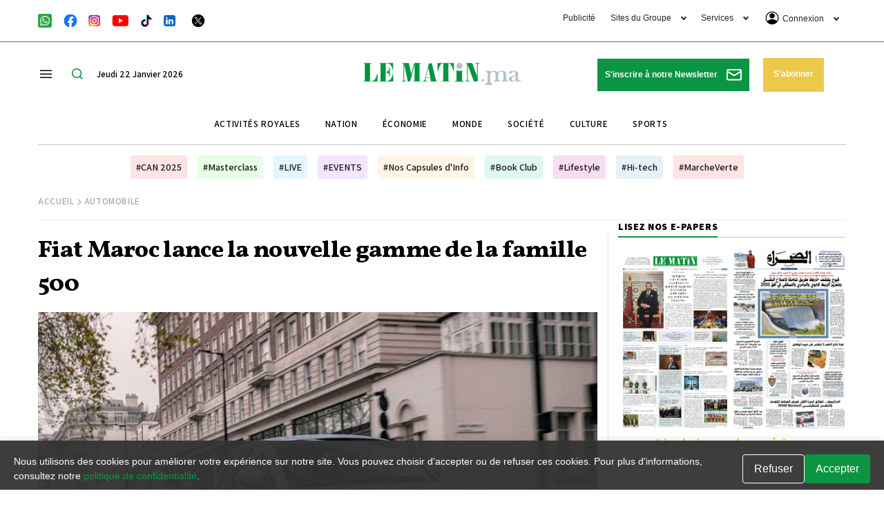

--- FILE ---
content_type: text/html; charset=UTF-8
request_url: https://lematin.ma/express/2022/fiat-maroc-lance-nouvelle-gamme-famille-500/382336.html
body_size: 64980
content:
<!DOCTYPE html>
<html   itemscope itemtype="https://schema.org/NewsArticle"   lang="fr" xml:lang="fr" dir="ltr">
<head>
    
<title>Fiat Maroc lance la nouvelle gamme de la famille 500 - Le Matin.ma</title>

<link rel="icon" type="image/png" href="/theme_lematin/images/favicon.ico">

            <meta charset="utf-8">
<meta http-equiv="X-UA-Compatible" content="IE=edge">

<meta name="language" content="fr">
<meta name="copyright" content="www.lematin.ma">
<meta name="format-detection" content="telephone=no">

<meta name="viewport" content="width=device-width, initial-scale=1, maximum-scale=1">

                        			<meta name="ROBOTS" content="index,follow">
<meta name="description" content="La Fiat 500, le modèle emblématique de la marque, présente son nouveau line-up avec la légendaire 500, la 500C (cabriolet) et le crossover 500X.            ">
<meta name="keywords" content="Fiat 500">
<meta name="Idkeywords" content="">
<meta name="pageType" content="article">
<meta name="url" content="https://lematin.ma/express/2022/fiat-maroc-lance-nouvelle-gamme-famille-500/382336.html">
<meta name="datePublished" content="2022-10-25T14:07:59+01:00">
<meta name="dateModified" content="2022-10-25T14:07:59+01:00">
<meta name="author" content="Mohamed Akisra" >
<meta name="inLanguage" content="fr" >
<meta property="fb:app_id" content="1970044353024876" >
<meta property="og:url" content="https://lematin.ma/express/2022/fiat-maroc-lance-nouvelle-gamme-famille-500/382336.html">
<meta property="og:title" content="Fiat Maroc lance la nouvelle gamme de la famille 500">
<meta property="og:description" content="La Fiat 500, le modèle emblématique de la marque, présente son nouveau line-up avec la légendaire 500, la 500C (cabriolet) et le crossover 500X.            ">
<meta property="og:type" content="article">
<meta property="og:locale" content="fr_FR">
<meta property="og:site_name" content="Le Matin.ma">
<meta property="article:published_time" content="2022-10-25 14:07:59">
<meta property="article:author" content="Mohamed Akisra" >
<meta property="article:section" content="Automobile" >
<meta name="twitter:card" content="summary_large_image" >
<meta name="twitter:title" content="Fiat Maroc lance la nouvelle gamme de la famille 500" >
<meta name="twitter:description" content="La Fiat 500, le modèle emblématique de la marque, présente son nouveau line-up avec la légendaire 500, la 500C (cabriolet) et le crossover 500X.            " >
<meta property="og:image" content="https://static.lematin.ma/files/lematin/images/articles/2022/10/02e6a6a04c7a72ba41748700d3785bec.jpg" >
<meta name="twitter:image" content="https://static.lematin.ma/files/lematin/images/articles/2022/10/02e6a6a04c7a72ba41748700d3785bec.jpg" >
<meta name="thumbnailUrl" content="https://static.lematin.ma/files/lematin/images/articles/2022/10/02e6a6a04c7a72ba41748700d3785bec.jpg" >
<meta property="og:image:width" content="600" >
<meta property="og:image:height" content="315" >
<meta itemprop="identifier" content="373533" >
<meta itemprop="headline" content="Fiat Maroc lance la nouvelle gamme de la famille 500" >
<meta itemprop="pageType" content="article" >
<meta itemprop="articleSection" content="Automobile" >
<meta itemprop="datePublished" content="2022-10-25T14:07:59+01:00" >
<meta itemprop="dateModified" content="2022-10-25T14:07:59+01:00" >
<meta itemprop="url" content="https://lematin.ma/express/2022/fiat-maroc-lance-nouvelle-gamme-famille-500/382336.html" >
<meta itemprop="inLanguage" content="fr" >
<meta itemprop="author" content="Mohamed Akisra" >
<meta itemprop="image" content="https://static.lematin.ma/files/lematin/images/articles/2022/10/02e6a6a04c7a72ba41748700d3785bec.jpg" >
<meta itemprop="publisher" content="www.lematin.ma" >
<meta name="google-site-verification" content="ZDKNIAYQoVPacXA95h97l2EsogRnoEKenzLYgRuQZF0" >
<link rel="amphtml" href="https://lematin.ma/express/2022/fiat-maroc-lance-nouvelle-gamme-famille-500/382336/amp">
<link href="https://lematin.ma/express/2022/fiat-maroc-lance-nouvelle-gamme-famille-500/382336.html" rel="canonical" >
<script async id="ebx" src="//applets.ebxcdn.com/ebx.js"></script>
<meta property="article:publisher" content="https://www.facebook.com/LeMatinjournal" >
<meta name="twitter:site" content="@lematinpointma">
<meta name="twitter:creator" content="@lematinpointma">
<script src="https://tags.refinery89.com/lematinma.js" async></script>

    <script type="application/ld+json">
    {
        "@context": "http://schema.org",
        "@type": "NewsArticle",
        "dateCreated": "2022-10-25T14:07:59+01:00",
        "datePublished": "2022-10-25T14:07:59+01:00",
        "dateModified": "2022-10-25T14:07:59+01:00",
        "url": "https://lematin.ma/express/2022/fiat-maroc-lance-nouvelle-gamme-famille-500/382336.html",
        "headline": "Fiat Maroc lance la nouvelle gamme de la famille 500",
        "description": "La Fiat 500, le modèle emblématique de la marque, présente son nouveau line-up avec la légendaire 500, la 500C (cabriolet) et le crossover 500X.            ",
        "keywords": "Fiat 500",
        "inLanguage": "fr-FR",
        "mainEntityOfPage":{
            "@type": "WebPage",
            "@id": "https://lematin.ma/express/2022/fiat-maroc-lance-nouvelle-gamme-famille-500/382336.html"
        },
        "thumbnailUrl": "https://static.lematin.ma/files/lematin/images/articles/2022/10/02e6a6a04c7a72ba41748700d3785bec.jpg",
        "image": {
            "@type": "ImageObject",
            "url": "https://static.lematin.ma/files/lematin/images/articles/2022/10/02e6a6a04c7a72ba41748700d3785bec.jpg"
        },
        "articleBody": "&lt;p&gt;&Ccedil;a bouge chez Fiat Maroc. La Fiat 500, le mod&egrave;le embl&eacute;matique de la marque, pr&eacute;sente son nouveau line-up avec la l&eacute;gendaire 500, la 500C (cabriolet) et le crossover 500X, disponible notamment en version &laquo;soft-top&raquo;. Quatre versions de la 500 sont d&eacute;sormais disponibles (Cult, Club, Dolce Vita et Dolce Vita cabriolet). La finition Cult est &eacute;quip&eacute;e de s&eacute;rie de 7 airbags, d&rsquo;un contr&ocirc;le &eacute;lectronique de stabilit&eacute;, d&rsquo;un contr&ocirc;le dynamique du v&eacute;hicule et d&rsquo;un syst&egrave;me de surveillance du gonflage des pneumatiques, tire-pressure. C&ocirc;t&eacute; confort, elle propose un volant r&eacute;glable, des vitres &eacute;lectriques avant, une bo&icirc;te de vitesses robotis&eacute;e et un syst&egrave;me UConnect 5 pouces avec Bluetooth.&lt;/p&gt;&lt;p class='line-break'&gt;&lt;/p&gt;&lt;p class='line-break'&gt;&lt;/p&gt;&lt;p&gt;Le deuxi&egrave;me niveau de finition, Club, propose, en plus des &eacute;quipements de s&eacute;rie, le r&eacute;gulateur et limiteur de vitesse, les palettes au volant, le syst&egrave;me UConnect qui passe de 5 &agrave; 7 pouces avec port USB, les commandes au volant, le smartphone mirroring ainsi que des jantes en acier 15 pouces. La finition Dolce Vita, elle, ajoute le capteur de d&eacute;tection de pluie, la climatisation, des miroirs ext&eacute;rieurs avec &eacute;l&eacute;ment chauffant, un kit chrome et des jantes en aluminium de 15 pouces. La Dolce Vita cabriolet se distingue, quant &agrave; elle, par son toit d&eacute;couvrable. De son c&ocirc;t&eacute;, la Fiat 500X garde tous les atouts de sa petite s&oelig;ur notamment son univers int&eacute;rieur pimpant.&lt;/p&gt;&lt;p class='line-break'&gt;&lt;/p&gt;&lt;p class='line-break'&gt;&lt;/p&gt;&lt;p&gt;Le tout en version 5 portes. Le crossover compact urbain, qui se classe dans une cat&eacute;gorie interm&eacute;diaire entre les citadines classiques et les compacts, offre un volume de coffre de 350 litres. Il propose une gamme de deux versions (Cross et Cross Soft-top) et est anim&eacute; par un 4 cylindres essence 1.4 litres de 140 chevaux. Les deux finitions sont &eacute;quip&eacute;es de s&eacute;rie de 4 airbags, du contr&ocirc;le &eacute;lectronique de stabilit&eacute;, d&rsquo;un syst&egrave;me de surveillance du gonflage des pneumatiques et du syst&egrave;me de d&eacute;marrage en pente Hill Holder. &Agrave; l&rsquo;ext&eacute;rieur, le v&eacute;hicule est &eacute;quip&eacute; de poign&eacute;es de porte en chrome satin&eacute; et de jantes aluminium de 17 pouces.&lt;/p&gt;&lt;p class='line-break'&gt;&lt;/p&gt;",
        "author": {
            "@type": "Person",
            "name": "Mohamed Akisra"
        },
        "publisher": {
            "@type": "Organization",
            "name": "Le matin.ma",
            "url": "https://lematin.ma",
            "sameAs": ["https://www.facebook.com/LeMatinjournal", "https://twitter.com/lematinpointma",
                "https://youtube.com/lematinpointma"],
            "logo": {
                "@type": "ImageObject",
                "url": "https://lematin.ma/theme_lematin/images/logo-main.png",
                "width": 180,
                "height": 96
            }
        },
        "copyrightHolder": {
            "@type": "Organization",
            "name": "Le matin.ma",
            "url": "https://lematin.ma"
        },
        "isAccessibleForFree": "true"
            }
    </script>

                
<script>

var googletag = googletag || {};
  googletag.cmd = googletag.cmd || [];

  googletag.cmd.push(function() {
  
  if ($(window).width() > 768){
    googletag.defineSlot('/21972415/LeMatin_2023_Header_Desktop', [[1170, 120], [970, 250], [1170, 250]], 'div-gpt-ad-1684149065959-0').addService(googletag.pubads());
    googletag.defineSlot('/21972415/LeMatin_2023_Header_Desktop_Exclusive', [1170, 250], 'div-gpt-ad-1684496623480-0').addService(googletag.pubads());
    googletag.defineSlot('/21972415/lematin_2023_article_1_desktop', [[728, 90], [870, 120]], 'div-gpt-ad-1684167766972-0').addService(googletag.pubads());
    googletag.defineSlot('/21972415/lematin_2023_article_2_desktop', [[870, 120], [728, 90], [300, 250]], 'div-gpt-ad-1684167787178-0').addService(googletag.pubads());
    googletag.defineSlot('/21972415/lematin_2023_article_3_desktop', [[728, 90], [870, 120]], 'div-gpt-ad-1684167800680-0').addService(googletag.pubads());
    googletag.defineSlot('/21972415/lematin_2023_footer_desktop', [[1170, 120], [970, 250], [1170, 250]], 'div-gpt-ad-1684164920324-0').addService(googletag.pubads());
    googletag.defineSlot('/21972415/LeMatin_2023_Footer_Desktop_Exclusive', [1170, 250], 'div-gpt-ad-1684496726689-0').addService(googletag.pubads());
    googletag.defineSlot('/21972415/LeMatin_2023_Sidebar_1_Desktop', [[300, 250], [300, 600]], 'div-gpt-ad-1684164118585-0').addService(googletag.pubads());
    googletag.defineSlot('/21972415/LeMatin_2023_Sidebar_2_Desktop', [[300, 600], [300, 250]], 'div-gpt-ad-1684164155898-0').addService(googletag.pubads());
    googletag.defineSlot('/21972415/LeMatin_2023_Sidebar_3_Desktop', [[300, 600], [300, 250]], 'div-gpt-ad-1684164174230-0').addService(googletag.pubads());

  }else{
    googletag.defineSlot('/21972415/LeMatin_2023_Header_Mobile', [[320, 100], [300, 100]], 'div-gpt-ad-1684165000673-0').addService(googletag.pubads());
    googletag.defineSlot('/21972415/LeMatin_2023_Header_Mobile_Exclusive', [320, 160], 'div-gpt-ad-1684497071063-0').addService(googletag.pubads());
    googletag.defineSlot('/21972415/lematin_2023_article_1_mobile', [[300, 100], [300, 250]], 'div-gpt-ad-1684167665548-0').addService(googletag.pubads());
    googletag.defineSlot('/21972415/lematin_2023_article_2_mobile', [[300, 100], [300, 250]], 'div-gpt-ad-1684167681559-0').addService(googletag.pubads());
    googletag.defineSlot('/21972415/lematin_2023_article_3_mobile', [[300, 250], [300, 100]], 'div-gpt-ad-1684167707797-0').addService(googletag.pubads());
    googletag.defineSlot('/21972415/lematin_2023_footer_mobile', [[300, 100], [300, 250]], 'div-gpt-ad-1684165881945-0').addService(googletag.pubads());
    googletag.defineSlot('/21972415/LeMatin_2023_Footer_Mobile_Exclusive', [320, 160], 'div-gpt-ad-1684497145922-0').addService(googletag.pubads());
    googletag.defineSlot('/21972415/lematin_2023_sidebar_1_mobile', [300, 250], 'div-gpt-ad-1684165050186-0').addService(googletag.pubads());
    googletag.defineSlot('/21972415/lematin_2023_sidebar_2_mobile', [300, 250], 'div-gpt-ad-1684165071325-0').addService(googletag.pubads());
    googletag.defineSlot('/21972415/lematin_2023_sidebar_3_mobile', [300, 250], 'div-gpt-ad-1684165090940-0').addService(googletag.pubads());
  }
	
    googletag.pubads().enableSingleRequest();
    googletag.pubads().collapseEmptyDivs();
    googletag.enableServices();
  });
</script>
<script src="https://tags.refinery89.com/lematinma.js" async></script>


<script>
     setTimeout(function () {
        (function() {
            /** CONFIGURATION START **/
            var _sf_async_config = window._sf_async_config = (window._sf_async_config || {});
            _sf_async_config.uid = 67104;
            _sf_async_config.domain = 'lematin.ma';
            _sf_async_config.flickerControl = false;
            _sf_async_config.useCanonical = true;
            _sf_async_config.useCanonicalDomain = true;
            _sf_async_config.sections = "Automobile,Gratuit";
            _sf_async_config.authors = "Mohamed Akisra";
            /** CONFIGURATION END **/
            function loadChartbeat() {
                var e = document.createElement('script');
                var n = document.getElementsByTagName('script')[0];
                e.type = 'text/javascript';
                e.async = true;
                e.src = '//static.chartbeat.com/js/chartbeat.js';;
                n.parentNode.insertBefore(e, n);
            }
            loadChartbeat();
        })();
        var chartbeat_script = document.createElement('script');
        chartbeat_script.type = 'text/javascript';
        chartbeat_script.async = true;
        chartbeat_script.src = '//static.chartbeat.com/js/chartbeat_mab.js';
        document.getElementsByTagName('HEAD').item(0).appendChild(chartbeat_script);
    }, 4000);
    
    
</script>

<script>
/*! jQuery v3.5.1 | (c) JS Foundation and other contributors | jquery.org/license */
!function(e,t){"use strict";"object"==typeof module&&"object"==typeof module.exports?module.exports=e.document?t(e,!0):function(e){if(!e.document)throw new Error("jQuery requires a window with a document");return t(e)}:t(e)}("undefined"!=typeof window?window:this,function(C,e){"use strict";var t=[],r=Object.getPrototypeOf,s=t.slice,g=t.flat?function(e){return t.flat.call(e)}:function(e){return t.concat.apply([],e)},u=t.push,i=t.indexOf,n={},o=n.toString,v=n.hasOwnProperty,a=v.toString,l=a.call(Object),y={},m=function(e){return"function"==typeof e&&"number"!=typeof e.nodeType},x=function(e){return null!=e&&e===e.window},E=C.document,c={type:!0,src:!0,nonce:!0,noModule:!0};function b(e,t,n){var r,i,o=(n=n||E).createElement("script");if(o.text=e,t)for(r in c)(i=t[r]||t.getAttribute&&t.getAttribute(r))&&o.setAttribute(r,i);n.head.appendChild(o).parentNode.removeChild(o)}function w(e){return null==e?e+"":"object"==typeof e||"function"==typeof e?n[o.call(e)]||"object":typeof e}var f="3.5.1",S=function(e,t){return new S.fn.init(e,t)};function p(e){var t=!!e&&"length"in e&&e.length,n=w(e);return!m(e)&&!x(e)&&("array"===n||0===t||"number"==typeof t&&0<t&&t-1 in e)}S.fn=S.prototype={jquery:f,constructor:S,length:0,toArray:function(){return s.call(this)},get:function(e){return null==e?s.call(this):e<0?this[e+this.length]:this[e]},pushStack:function(e){var t=S.merge(this.constructor(),e);return t.prevObject=this,t},each:function(e){return S.each(this,e)},map:function(n){return this.pushStack(S.map(this,function(e,t){return n.call(e,t,e)}))},slice:function(){return this.pushStack(s.apply(this,arguments))},first:function(){return this.eq(0)},last:function(){return this.eq(-1)},even:function(){return this.pushStack(S.grep(this,function(e,t){return(t+1)%2}))},odd:function(){return this.pushStack(S.grep(this,function(e,t){return t%2}))},eq:function(e){var t=this.length,n=+e+(e<0?t:0);return this.pushStack(0<=n&&n<t?[this[n]]:[])},end:function(){return this.prevObject||this.constructor()},push:u,sort:t.sort,splice:t.splice},S.extend=S.fn.extend=function(){var e,t,n,r,i,o,a=arguments[0]||{},s=1,u=arguments.length,l=!1;for("boolean"==typeof a&&(l=a,a=arguments[s]||{},s++),"object"==typeof a||m(a)||(a={}),s===u&&(a=this,s--);s<u;s++)if(null!=(e=arguments[s]))for(t in e)r=e[t],"__proto__"!==t&&a!==r&&(l&&r&&(S.isPlainObject(r)||(i=Array.isArray(r)))?(n=a[t],o=i&&!Array.isArray(n)?[]:i||S.isPlainObject(n)?n:{},i=!1,a[t]=S.extend(l,o,r)):void 0!==r&&(a[t]=r));return a},S.extend({expando:"jQuery"+(f+Math.random()).replace(/\D/g,""),isReady:!0,error:function(e){throw new Error(e)},noop:function(){},isPlainObject:function(e){var t,n;return!(!e||"[object Object]"!==o.call(e))&&(!(t=r(e))||"function"==typeof(n=v.call(t,"constructor")&&t.constructor)&&a.call(n)===l)},isEmptyObject:function(e){var t;for(t in e)return!1;return!0},globalEval:function(e,t,n){b(e,{nonce:t&&t.nonce},n)},each:function(e,t){var n,r=0;if(p(e)){for(n=e.length;r<n;r++)if(!1===t.call(e[r],r,e[r]))break}else for(r in e)if(!1===t.call(e[r],r,e[r]))break;return e},makeArray:function(e,t){var n=t||[];return null!=e&&(p(Object(e))?S.merge(n,"string"==typeof e?[e]:e):u.call(n,e)),n},inArray:function(e,t,n){return null==t?-1:i.call(t,e,n)},merge:function(e,t){for(var n=+t.length,r=0,i=e.length;r<n;r++)e[i++]=t[r];return e.length=i,e},grep:function(e,t,n){for(var r=[],i=0,o=e.length,a=!n;i<o;i++)!t(e[i],i)!==a&&r.push(e[i]);return r},map:function(e,t,n){var r,i,o=0,a=[];if(p(e))for(r=e.length;o<r;o++)null!=(i=t(e[o],o,n))&&a.push(i);else for(o in e)null!=(i=t(e[o],o,n))&&a.push(i);return g(a)},guid:1,support:y}),"function"==typeof Symbol&&(S.fn[Symbol.iterator]=t[Symbol.iterator]),S.each("Boolean Number String Function Array Date RegExp Object Error Symbol".split(" "),function(e,t){n["[object "+t+"]"]=t.toLowerCase()});var d=function(n){var e,d,b,o,i,h,f,g,w,u,l,T,C,a,E,v,s,c,y,S="sizzle"+1*new Date,p=n.document,k=0,r=0,m=ue(),x=ue(),A=ue(),N=ue(),D=function(e,t){return e===t&&(l=!0),0},j={}.hasOwnProperty,t=[],q=t.pop,L=t.push,H=t.push,O=t.slice,P=function(e,t){for(var n=0,r=e.length;n<r;n++)if(e[n]===t)return n;return-1},R="checked|selected|async|autofocus|autoplay|controls|defer|disabled|hidden|ismap|loop|multiple|open|readonly|required|scoped",M="[\\x20\\t\\r\\n\\f]",I="(?:\\\\[\\da-fA-F]{1,6}"+M+"?|\\\\[^\\r\\n\\f]|[\\w-]|[^\0-\\x7f])+",W="\\["+M+"*("+I+")(?:"+M+"*([*^$|!~]?=)"+M+"*(?:'((?:\\\\.|[^\\\\'])*)'|\"((?:\\\\.|[^\\\\\"])*)\"|("+I+"))|)"+M+"*\\]",F=":("+I+")(?:\\((('((?:\\\\.|[^\\\\'])*)'|\"((?:\\\\.|[^\\\\\"])*)\")|((?:\\\\.|[^\\\\()[\\]]|"+W+")*)|.*)\\)|)",B=new RegExp(M+"+","g"),$=new RegExp("^"+M+"+|((?:^|[^\\\\])(?:\\\\.)*)"+M+"+$","g"),_=new RegExp("^"+M+"*,"+M+"*"),z=new RegExp("^"+M+"*([>+~]|"+M+")"+M+"*"),U=new RegExp(M+"|>"),X=new RegExp(F),V=new RegExp("^"+I+"$"),G={ID:new RegExp("^#("+I+")"),CLASS:new RegExp("^\\.("+I+")"),TAG:new RegExp("^("+I+"|[*])"),ATTR:new RegExp("^"+W),PSEUDO:new RegExp("^"+F),CHILD:new RegExp("^:(only|first|last|nth|nth-last)-(child|of-type)(?:\\("+M+"*(even|odd|(([+-]|)(\\d*)n|)"+M+"*(?:([+-]|)"+M+"*(\\d+)|))"+M+"*\\)|)","i"),bool:new RegExp("^(?:"+R+")$","i"),needsContext:new RegExp("^"+M+"*[>+~]|:(even|odd|eq|gt|lt|nth|first|last)(?:\\("+M+"*((?:-\\d)?\\d*)"+M+"*\\)|)(?=[^-]|$)","i")},Y=/HTML$/i,Q=/^(?:input|select|textarea|button)$/i,J=/^h\d$/i,K=/^[^{]+\{\s*\[native \w/,Z=/^(?:#([\w-]+)|(\w+)|\.([\w-]+))$/,ee=/[+~]/,te=new RegExp("\\\\[\\da-fA-F]{1,6}"+M+"?|\\\\([^\\r\\n\\f])","g"),ne=function(e,t){var n="0x"+e.slice(1)-65536;return t||(n<0?String.fromCharCode(n+65536):String.fromCharCode(n>>10|55296,1023&n|56320))},re=/([\0-\x1f\x7f]|^-?\d)|^-$|[^\0-\x1f\x7f-\uFFFF\w-]/g,ie=function(e,t){return t?"\0"===e?"\ufffd":e.slice(0,-1)+"\\"+e.charCodeAt(e.length-1).toString(16)+" ":"\\"+e},oe=function(){T()},ae=be(function(e){return!0===e.disabled&&"fieldset"===e.nodeName.toLowerCase()},{dir:"parentNode",next:"legend"});try{H.apply(t=O.call(p.childNodes),p.childNodes),t[p.childNodes.length].nodeType}catch(e){H={apply:t.length?function(e,t){L.apply(e,O.call(t))}:function(e,t){var n=e.length,r=0;while(e[n++]=t[r++]);e.length=n-1}}}function se(t,e,n,r){var i,o,a,s,u,l,c,f=e&&e.ownerDocument,p=e?e.nodeType:9;if(n=n||[],"string"!=typeof t||!t||1!==p&&9!==p&&11!==p)return n;if(!r&&(T(e),e=e||C,E)){if(11!==p&&(u=Z.exec(t)))if(i=u[1]){if(9===p){if(!(a=e.getElementById(i)))return n;if(a.id===i)return n.push(a),n}else if(f&&(a=f.getElementById(i))&&y(e,a)&&a.id===i)return n.push(a),n}else{if(u[2])return H.apply(n,e.getElementsByTagName(t)),n;if((i=u[3])&&d.getElementsByClassName&&e.getElementsByClassName)return H.apply(n,e.getElementsByClassName(i)),n}if(d.qsa&&!N[t+" "]&&(!v||!v.test(t))&&(1!==p||"object"!==e.nodeName.toLowerCase())){if(c=t,f=e,1===p&&(U.test(t)||z.test(t))){(f=ee.test(t)&&ye(e.parentNode)||e)===e&&d.scope||((s=e.getAttribute("id"))?s=s.replace(re,ie):e.setAttribute("id",s=S)),o=(l=h(t)).length;while(o--)l[o]=(s?"#"+s:":scope")+" "+xe(l[o]);c=l.join(",")}try{return H.apply(n,f.querySelectorAll(c)),n}catch(e){N(t,!0)}finally{s===S&&e.removeAttribute("id")}}}return g(t.replace($,"$1"),e,n,r)}function ue(){var r=[];return function e(t,n){return r.push(t+" ")>b.cacheLength&&delete e[r.shift()],e[t+" "]=n}}function le(e){return e[S]=!0,e}function ce(e){var t=C.createElement("fieldset");try{return!!e(t)}catch(e){return!1}finally{t.parentNode&&t.parentNode.removeChild(t),t=null}}function fe(e,t){var n=e.split("|"),r=n.length;while(r--)b.attrHandle[n[r]]=t}function pe(e,t){var n=t&&e,r=n&&1===e.nodeType&&1===t.nodeType&&e.sourceIndex-t.sourceIndex;if(r)return r;if(n)while(n=n.nextSibling)if(n===t)return-1;return e?1:-1}function de(t){return function(e){return"input"===e.nodeName.toLowerCase()&&e.type===t}}function he(n){return function(e){var t=e.nodeName.toLowerCase();return("input"===t||"button"===t)&&e.type===n}}function ge(t){return function(e){return"form"in e?e.parentNode&&!1===e.disabled?"label"in e?"label"in e.parentNode?e.parentNode.disabled===t:e.disabled===t:e.isDisabled===t||e.isDisabled!==!t&&ae(e)===t:e.disabled===t:"label"in e&&e.disabled===t}}function ve(a){return le(function(o){return o=+o,le(function(e,t){var n,r=a([],e.length,o),i=r.length;while(i--)e[n=r[i]]&&(e[n]=!(t[n]=e[n]))})})}function ye(e){return e&&"undefined"!=typeof e.getElementsByTagName&&e}for(e in d=se.support={},i=se.isXML=function(e){var t=e.namespaceURI,n=(e.ownerDocument||e).documentElement;return!Y.test(t||n&&n.nodeName||"HTML")},T=se.setDocument=function(e){var t,n,r=e?e.ownerDocument||e:p;return r!=C&&9===r.nodeType&&r.documentElement&&(a=(C=r).documentElement,E=!i(C),p!=C&&(n=C.defaultView)&&n.top!==n&&(n.addEventListener?n.addEventListener("unload",oe,!1):n.attachEvent&&n.attachEvent("onunload",oe)),d.scope=ce(function(e){return a.appendChild(e).appendChild(C.createElement("div")),"undefined"!=typeof e.querySelectorAll&&!e.querySelectorAll(":scope fieldset div").length}),d.attributes=ce(function(e){return e.className="i",!e.getAttribute("className")}),d.getElementsByTagName=ce(function(e){return e.appendChild(C.createComment("")),!e.getElementsByTagName("*").length}),d.getElementsByClassName=K.test(C.getElementsByClassName),d.getById=ce(function(e){return a.appendChild(e).id=S,!C.getElementsByName||!C.getElementsByName(S).length}),d.getById?(b.filter.ID=function(e){var t=e.replace(te,ne);return function(e){return e.getAttribute("id")===t}},b.find.ID=function(e,t){if("undefined"!=typeof t.getElementById&&E){var n=t.getElementById(e);return n?[n]:[]}}):(b.filter.ID=function(e){var n=e.replace(te,ne);return function(e){var t="undefined"!=typeof e.getAttributeNode&&e.getAttributeNode("id");return t&&t.value===n}},b.find.ID=function(e,t){if("undefined"!=typeof t.getElementById&&E){var n,r,i,o=t.getElementById(e);if(o){if((n=o.getAttributeNode("id"))&&n.value===e)return[o];i=t.getElementsByName(e),r=0;while(o=i[r++])if((n=o.getAttributeNode("id"))&&n.value===e)return[o]}return[]}}),b.find.TAG=d.getElementsByTagName?function(e,t){return"undefined"!=typeof t.getElementsByTagName?t.getElementsByTagName(e):d.qsa?t.querySelectorAll(e):void 0}:function(e,t){var n,r=[],i=0,o=t.getElementsByTagName(e);if("*"===e){while(n=o[i++])1===n.nodeType&&r.push(n);return r}return o},b.find.CLASS=d.getElementsByClassName&&function(e,t){if("undefined"!=typeof t.getElementsByClassName&&E)return t.getElementsByClassName(e)},s=[],v=[],(d.qsa=K.test(C.querySelectorAll))&&(ce(function(e){var t;a.appendChild(e).innerHTML="<a id='"+S+"'></a><select id='"+S+"-\r\\' msallowcapture=''><option selected=''></option></select>",e.querySelectorAll("[msallowcapture^='']").length&&v.push("[*^$]="+M+"*(?:''|\"\")"),e.querySelectorAll("[selected]").length||v.push("\\["+M+"*(?:value|"+R+")"),e.querySelectorAll("[id~="+S+"-]").length||v.push("~="),(t=C.createElement("input")).setAttribute("name",""),e.appendChild(t),e.querySelectorAll("[name='']").length||v.push("\\["+M+"*name"+M+"*="+M+"*(?:''|\"\")"),e.querySelectorAll(":checked").length||v.push(":checked"),e.querySelectorAll("a#"+S+"+*").length||v.push(".#.+[+~]"),e.querySelectorAll("\\\f"),v.push("[\\r\\n\\f]")}),ce(function(e){e.innerHTML="<a href='' disabled='disabled'></a><select disabled='disabled'><option/></select>";var t=C.createElement("input");t.setAttribute("type","hidden"),e.appendChild(t).setAttribute("name","D"),e.querySelectorAll("[name=d]").length&&v.push("name"+M+"*[*^$|!~]?="),2!==e.querySelectorAll(":enabled").length&&v.push(":enabled",":disabled"),a.appendChild(e).disabled=!0,2!==e.querySelectorAll(":disabled").length&&v.push(":enabled",":disabled"),e.querySelectorAll("*,:x"),v.push(",.*:")})),(d.matchesSelector=K.test(c=a.matches||a.webkitMatchesSelector||a.mozMatchesSelector||a.oMatchesSelector||a.msMatchesSelector))&&ce(function(e){d.disconnectedMatch=c.call(e,"*"),c.call(e,"[s!='']:x"),s.push("!=",F)}),v=v.length&&new RegExp(v.join("|")),s=s.length&&new RegExp(s.join("|")),t=K.test(a.compareDocumentPosition),y=t||K.test(a.contains)?function(e,t){var n=9===e.nodeType?e.documentElement:e,r=t&&t.parentNode;return e===r||!(!r||1!==r.nodeType||!(n.contains?n.contains(r):e.compareDocumentPosition&&16&e.compareDocumentPosition(r)))}:function(e,t){if(t)while(t=t.parentNode)if(t===e)return!0;return!1},D=t?function(e,t){if(e===t)return l=!0,0;var n=!e.compareDocumentPosition-!t.compareDocumentPosition;return n||(1&(n=(e.ownerDocument||e)==(t.ownerDocument||t)?e.compareDocumentPosition(t):1)||!d.sortDetached&&t.compareDocumentPosition(e)===n?e==C||e.ownerDocument==p&&y(p,e)?-1:t==C||t.ownerDocument==p&&y(p,t)?1:u?P(u,e)-P(u,t):0:4&n?-1:1)}:function(e,t){if(e===t)return l=!0,0;var n,r=0,i=e.parentNode,o=t.parentNode,a=[e],s=[t];if(!i||!o)return e==C?-1:t==C?1:i?-1:o?1:u?P(u,e)-P(u,t):0;if(i===o)return pe(e,t);n=e;while(n=n.parentNode)a.unshift(n);n=t;while(n=n.parentNode)s.unshift(n);while(a[r]===s[r])r++;return r?pe(a[r],s[r]):a[r]==p?-1:s[r]==p?1:0}),C},se.matches=function(e,t){return se(e,null,null,t)},se.matchesSelector=function(e,t){if(T(e),d.matchesSelector&&E&&!N[t+" "]&&(!s||!s.test(t))&&(!v||!v.test(t)))try{var n=c.call(e,t);if(n||d.disconnectedMatch||e.document&&11!==e.document.nodeType)return n}catch(e){N(t,!0)}return 0<se(t,C,null,[e]).length},se.contains=function(e,t){return(e.ownerDocument||e)!=C&&T(e),y(e,t)},se.attr=function(e,t){(e.ownerDocument||e)!=C&&T(e);var n=b.attrHandle[t.toLowerCase()],r=n&&j.call(b.attrHandle,t.toLowerCase())?n(e,t,!E):void 0;return void 0!==r?r:d.attributes||!E?e.getAttribute(t):(r=e.getAttributeNode(t))&&r.specified?r.value:null},se.escape=function(e){return(e+"").replace(re,ie)},se.error=function(e){throw new Error("Syntax error, unrecognized expression: "+e)},se.uniqueSort=function(e){var t,n=[],r=0,i=0;if(l=!d.detectDuplicates,u=!d.sortStable&&e.slice(0),e.sort(D),l){while(t=e[i++])t===e[i]&&(r=n.push(i));while(r--)e.splice(n[r],1)}return u=null,e},o=se.getText=function(e){var t,n="",r=0,i=e.nodeType;if(i){if(1===i||9===i||11===i){if("string"==typeof e.textContent)return e.textContent;for(e=e.firstChild;e;e=e.nextSibling)n+=o(e)}else if(3===i||4===i)return e.nodeValue}else while(t=e[r++])n+=o(t);return n},(b=se.selectors={cacheLength:50,createPseudo:le,match:G,attrHandle:{},find:{},relative:{">":{dir:"parentNode",first:!0}," ":{dir:"parentNode"},"+":{dir:"previousSibling",first:!0},"~":{dir:"previousSibling"}},preFilter:{ATTR:function(e){return e[1]=e[1].replace(te,ne),e[3]=(e[3]||e[4]||e[5]||"").replace(te,ne),"~="===e[2]&&(e[3]=" "+e[3]+" "),e.slice(0,4)},CHILD:function(e){return e[1]=e[1].toLowerCase(),"nth"===e[1].slice(0,3)?(e[3]||se.error(e[0]),e[4]=+(e[4]?e[5]+(e[6]||1):2*("even"===e[3]||"odd"===e[3])),e[5]=+(e[7]+e[8]||"odd"===e[3])):e[3]&&se.error(e[0]),e},PSEUDO:function(e){var t,n=!e[6]&&e[2];return G.CHILD.test(e[0])?null:(e[3]?e[2]=e[4]||e[5]||"":n&&X.test(n)&&(t=h(n,!0))&&(t=n.indexOf(")",n.length-t)-n.length)&&(e[0]=e[0].slice(0,t),e[2]=n.slice(0,t)),e.slice(0,3))}},filter:{TAG:function(e){var t=e.replace(te,ne).toLowerCase();return"*"===e?function(){return!0}:function(e){return e.nodeName&&e.nodeName.toLowerCase()===t}},CLASS:function(e){var t=m[e+" "];return t||(t=new RegExp("(^|"+M+")"+e+"("+M+"|$)"))&&m(e,function(e){return t.test("string"==typeof e.className&&e.className||"undefined"!=typeof e.getAttribute&&e.getAttribute("class")||"")})},ATTR:function(n,r,i){return function(e){var t=se.attr(e,n);return null==t?"!="===r:!r||(t+="","="===r?t===i:"!="===r?t!==i:"^="===r?i&&0===t.indexOf(i):"*="===r?i&&-1<t.indexOf(i):"$="===r?i&&t.slice(-i.length)===i:"~="===r?-1<(" "+t.replace(B," ")+" ").indexOf(i):"|="===r&&(t===i||t.slice(0,i.length+1)===i+"-"))}},CHILD:function(h,e,t,g,v){var y="nth"!==h.slice(0,3),m="last"!==h.slice(-4),x="of-type"===e;return 1===g&&0===v?function(e){return!!e.parentNode}:function(e,t,n){var r,i,o,a,s,u,l=y!==m?"nextSibling":"previousSibling",c=e.parentNode,f=x&&e.nodeName.toLowerCase(),p=!n&&!x,d=!1;if(c){if(y){while(l){a=e;while(a=a[l])if(x?a.nodeName.toLowerCase()===f:1===a.nodeType)return!1;u=l="only"===h&&!u&&"nextSibling"}return!0}if(u=[m?c.firstChild:c.lastChild],m&&p){d=(s=(r=(i=(o=(a=c)[S]||(a[S]={}))[a.uniqueID]||(o[a.uniqueID]={}))[h]||[])[0]===k&&r[1])&&r[2],a=s&&c.childNodes[s];while(a=++s&&a&&a[l]||(d=s=0)||u.pop())if(1===a.nodeType&&++d&&a===e){i[h]=[k,s,d];break}}else if(p&&(d=s=(r=(i=(o=(a=e)[S]||(a[S]={}))[a.uniqueID]||(o[a.uniqueID]={}))[h]||[])[0]===k&&r[1]),!1===d)while(a=++s&&a&&a[l]||(d=s=0)||u.pop())if((x?a.nodeName.toLowerCase()===f:1===a.nodeType)&&++d&&(p&&((i=(o=a[S]||(a[S]={}))[a.uniqueID]||(o[a.uniqueID]={}))[h]=[k,d]),a===e))break;return(d-=v)===g||d%g==0&&0<=d/g}}},PSEUDO:function(e,o){var t,a=b.pseudos[e]||b.setFilters[e.toLowerCase()]||se.error("unsupported pseudo: "+e);return a[S]?a(o):1<a.length?(t=[e,e,"",o],b.setFilters.hasOwnProperty(e.toLowerCase())?le(function(e,t){var n,r=a(e,o),i=r.length;while(i--)e[n=P(e,r[i])]=!(t[n]=r[i])}):function(e){return a(e,0,t)}):a}},pseudos:{not:le(function(e){var r=[],i=[],s=f(e.replace($,"$1"));return s[S]?le(function(e,t,n,r){var i,o=s(e,null,r,[]),a=e.length;while(a--)(i=o[a])&&(e[a]=!(t[a]=i))}):function(e,t,n){return r[0]=e,s(r,null,n,i),r[0]=null,!i.pop()}}),has:le(function(t){return function(e){return 0<se(t,e).length}}),contains:le(function(t){return t=t.replace(te,ne),function(e){return-1<(e.textContent||o(e)).indexOf(t)}}),lang:le(function(n){return V.test(n||"")||se.error("unsupported lang: "+n),n=n.replace(te,ne).toLowerCase(),function(e){var t;do{if(t=E?e.lang:e.getAttribute("xml:lang")||e.getAttribute("lang"))return(t=t.toLowerCase())===n||0===t.indexOf(n+"-")}while((e=e.parentNode)&&1===e.nodeType);return!1}}),target:function(e){var t=n.location&&n.location.hash;return t&&t.slice(1)===e.id},root:function(e){return e===a},focus:function(e){return e===C.activeElement&&(!C.hasFocus||C.hasFocus())&&!!(e.type||e.href||~e.tabIndex)},enabled:ge(!1),disabled:ge(!0),checked:function(e){var t=e.nodeName.toLowerCase();return"input"===t&&!!e.checked||"option"===t&&!!e.selected},selected:function(e){return e.parentNode&&e.parentNode.selectedIndex,!0===e.selected},empty:function(e){for(e=e.firstChild;e;e=e.nextSibling)if(e.nodeType<6)return!1;return!0},parent:function(e){return!b.pseudos.empty(e)},header:function(e){return J.test(e.nodeName)},input:function(e){return Q.test(e.nodeName)},button:function(e){var t=e.nodeName.toLowerCase();return"input"===t&&"button"===e.type||"button"===t},text:function(e){var t;return"input"===e.nodeName.toLowerCase()&&"text"===e.type&&(null==(t=e.getAttribute("type"))||"text"===t.toLowerCase())},first:ve(function(){return[0]}),last:ve(function(e,t){return[t-1]}),eq:ve(function(e,t,n){return[n<0?n+t:n]}),even:ve(function(e,t){for(var n=0;n<t;n+=2)e.push(n);return e}),odd:ve(function(e,t){for(var n=1;n<t;n+=2)e.push(n);return e}),lt:ve(function(e,t,n){for(var r=n<0?n+t:t<n?t:n;0<=--r;)e.push(r);return e}),gt:ve(function(e,t,n){for(var r=n<0?n+t:n;++r<t;)e.push(r);return e})}}).pseudos.nth=b.pseudos.eq,{radio:!0,checkbox:!0,file:!0,password:!0,image:!0})b.pseudos[e]=de(e);for(e in{submit:!0,reset:!0})b.pseudos[e]=he(e);function me(){}function xe(e){for(var t=0,n=e.length,r="";t<n;t++)r+=e[t].value;return r}function be(s,e,t){var u=e.dir,l=e.next,c=l||u,f=t&&"parentNode"===c,p=r++;return e.first?function(e,t,n){while(e=e[u])if(1===e.nodeType||f)return s(e,t,n);return!1}:function(e,t,n){var r,i,o,a=[k,p];if(n){while(e=e[u])if((1===e.nodeType||f)&&s(e,t,n))return!0}else while(e=e[u])if(1===e.nodeType||f)if(i=(o=e[S]||(e[S]={}))[e.uniqueID]||(o[e.uniqueID]={}),l&&l===e.nodeName.toLowerCase())e=e[u]||e;else{if((r=i[c])&&r[0]===k&&r[1]===p)return a[2]=r[2];if((i[c]=a)[2]=s(e,t,n))return!0}return!1}}function we(i){return 1<i.length?function(e,t,n){var r=i.length;while(r--)if(!i[r](e,t,n))return!1;return!0}:i[0]}function Te(e,t,n,r,i){for(var o,a=[],s=0,u=e.length,l=null!=t;s<u;s++)(o=e[s])&&(n&&!n(o,r,i)||(a.push(o),l&&t.push(s)));return a}function Ce(d,h,g,v,y,e){return v&&!v[S]&&(v=Ce(v)),y&&!y[S]&&(y=Ce(y,e)),le(function(e,t,n,r){var i,o,a,s=[],u=[],l=t.length,c=e||function(e,t,n){for(var r=0,i=t.length;r<i;r++)se(e,t[r],n);return n}(h||"*",n.nodeType?[n]:n,[]),f=!d||!e&&h?c:Te(c,s,d,n,r),p=g?y||(e?d:l||v)?[]:t:f;if(g&&g(f,p,n,r),v){i=Te(p,u),v(i,[],n,r),o=i.length;while(o--)(a=i[o])&&(p[u[o]]=!(f[u[o]]=a))}if(e){if(y||d){if(y){i=[],o=p.length;while(o--)(a=p[o])&&i.push(f[o]=a);y(null,p=[],i,r)}o=p.length;while(o--)(a=p[o])&&-1<(i=y?P(e,a):s[o])&&(e[i]=!(t[i]=a))}}else p=Te(p===t?p.splice(l,p.length):p),y?y(null,t,p,r):H.apply(t,p)})}function Ee(e){for(var i,t,n,r=e.length,o=b.relative[e[0].type],a=o||b.relative[" "],s=o?1:0,u=be(function(e){return e===i},a,!0),l=be(function(e){return-1<P(i,e)},a,!0),c=[function(e,t,n){var r=!o&&(n||t!==w)||((i=t).nodeType?u(e,t,n):l(e,t,n));return i=null,r}];s<r;s++)if(t=b.relative[e[s].type])c=[be(we(c),t)];else{if((t=b.filter[e[s].type].apply(null,e[s].matches))[S]){for(n=++s;n<r;n++)if(b.relative[e[n].type])break;return Ce(1<s&&we(c),1<s&&xe(e.slice(0,s-1).concat({value:" "===e[s-2].type?"*":""})).replace($,"$1"),t,s<n&&Ee(e.slice(s,n)),n<r&&Ee(e=e.slice(n)),n<r&&xe(e))}c.push(t)}return we(c)}return me.prototype=b.filters=b.pseudos,b.setFilters=new me,h=se.tokenize=function(e,t){var n,r,i,o,a,s,u,l=x[e+" "];if(l)return t?0:l.slice(0);a=e,s=[],u=b.preFilter;while(a){for(o in n&&!(r=_.exec(a))||(r&&(a=a.slice(r[0].length)||a),s.push(i=[])),n=!1,(r=z.exec(a))&&(n=r.shift(),i.push({value:n,type:r[0].replace($," ")}),a=a.slice(n.length)),b.filter)!(r=G[o].exec(a))||u[o]&&!(r=u[o](r))||(n=r.shift(),i.push({value:n,type:o,matches:r}),a=a.slice(n.length));if(!n)break}return t?a.length:a?se.error(e):x(e,s).slice(0)},f=se.compile=function(e,t){var n,v,y,m,x,r,i=[],o=[],a=A[e+" "];if(!a){t||(t=h(e)),n=t.length;while(n--)(a=Ee(t[n]))[S]?i.push(a):o.push(a);(a=A(e,(v=o,m=0<(y=i).length,x=0<v.length,r=function(e,t,n,r,i){var o,a,s,u=0,l="0",c=e&&[],f=[],p=w,d=e||x&&b.find.TAG("*",i),h=k+=null==p?1:Math.random()||.1,g=d.length;for(i&&(w=t==C||t||i);l!==g&&null!=(o=d[l]);l++){if(x&&o){a=0,t||o.ownerDocument==C||(T(o),n=!E);while(s=v[a++])if(s(o,t||C,n)){r.push(o);break}i&&(k=h)}m&&((o=!s&&o)&&u--,e&&c.push(o))}if(u+=l,m&&l!==u){a=0;while(s=y[a++])s(c,f,t,n);if(e){if(0<u)while(l--)c[l]||f[l]||(f[l]=q.call(r));f=Te(f)}H.apply(r,f),i&&!e&&0<f.length&&1<u+y.length&&se.uniqueSort(r)}return i&&(k=h,w=p),c},m?le(r):r))).selector=e}return a},g=se.select=function(e,t,n,r){var i,o,a,s,u,l="function"==typeof e&&e,c=!r&&h(e=l.selector||e);if(n=n||[],1===c.length){if(2<(o=c[0]=c[0].slice(0)).length&&"ID"===(a=o[0]).type&&9===t.nodeType&&E&&b.relative[o[1].type]){if(!(t=(b.find.ID(a.matches[0].replace(te,ne),t)||[])[0]))return n;l&&(t=t.parentNode),e=e.slice(o.shift().value.length)}i=G.needsContext.test(e)?0:o.length;while(i--){if(a=o[i],b.relative[s=a.type])break;if((u=b.find[s])&&(r=u(a.matches[0].replace(te,ne),ee.test(o[0].type)&&ye(t.parentNode)||t))){if(o.splice(i,1),!(e=r.length&&xe(o)))return H.apply(n,r),n;break}}}return(l||f(e,c))(r,t,!E,n,!t||ee.test(e)&&ye(t.parentNode)||t),n},d.sortStable=S.split("").sort(D).join("")===S,d.detectDuplicates=!!l,T(),d.sortDetached=ce(function(e){return 1&e.compareDocumentPosition(C.createElement("fieldset"))}),ce(function(e){return e.innerHTML="<a href='#'></a>","#"===e.firstChild.getAttribute("href")})||fe("type|href|height|width",function(e,t,n){if(!n)return e.getAttribute(t,"type"===t.toLowerCase()?1:2)}),d.attributes&&ce(function(e){return e.innerHTML="<input/>",e.firstChild.setAttribute("value",""),""===e.firstChild.getAttribute("value")})||fe("value",function(e,t,n){if(!n&&"input"===e.nodeName.toLowerCase())return e.defaultValue}),ce(function(e){return null==e.getAttribute("disabled")})||fe(R,function(e,t,n){var r;if(!n)return!0===e[t]?t.toLowerCase():(r=e.getAttributeNode(t))&&r.specified?r.value:null}),se}(C);S.find=d,S.expr=d.selectors,S.expr[":"]=S.expr.pseudos,S.uniqueSort=S.unique=d.uniqueSort,S.text=d.getText,S.isXMLDoc=d.isXML,S.contains=d.contains,S.escapeSelector=d.escape;var h=function(e,t,n){var r=[],i=void 0!==n;while((e=e[t])&&9!==e.nodeType)if(1===e.nodeType){if(i&&S(e).is(n))break;r.push(e)}return r},T=function(e,t){for(var n=[];e;e=e.nextSibling)1===e.nodeType&&e!==t&&n.push(e);return n},k=S.expr.match.needsContext;function A(e,t){return e.nodeName&&e.nodeName.toLowerCase()===t.toLowerCase()}var N=/^<([a-z][^\/\0>:\x20\t\r\n\f]*)[\x20\t\r\n\f]*\/?>(?:<\/\1>|)$/i;function D(e,n,r){return m(n)?S.grep(e,function(e,t){return!!n.call(e,t,e)!==r}):n.nodeType?S.grep(e,function(e){return e===n!==r}):"string"!=typeof n?S.grep(e,function(e){return-1<i.call(n,e)!==r}):S.filter(n,e,r)}S.filter=function(e,t,n){var r=t[0];return n&&(e=":not("+e+")"),1===t.length&&1===r.nodeType?S.find.matchesSelector(r,e)?[r]:[]:S.find.matches(e,S.grep(t,function(e){return 1===e.nodeType}))},S.fn.extend({find:function(e){var t,n,r=this.length,i=this;if("string"!=typeof e)return this.pushStack(S(e).filter(function(){for(t=0;t<r;t++)if(S.contains(i[t],this))return!0}));for(n=this.pushStack([]),t=0;t<r;t++)S.find(e,i[t],n);return 1<r?S.uniqueSort(n):n},filter:function(e){return this.pushStack(D(this,e||[],!1))},not:function(e){return this.pushStack(D(this,e||[],!0))},is:function(e){return!!D(this,"string"==typeof e&&k.test(e)?S(e):e||[],!1).length}});var j,q=/^(?:\s*(<[\w\W]+>)[^>]*|#([\w-]+))$/;(S.fn.init=function(e,t,n){var r,i;if(!e)return this;if(n=n||j,"string"==typeof e){if(!(r="<"===e[0]&&">"===e[e.length-1]&&3<=e.length?[null,e,null]:q.exec(e))||!r[1]&&t)return!t||t.jquery?(t||n).find(e):this.constructor(t).find(e);if(r[1]){if(t=t instanceof S?t[0]:t,S.merge(this,S.parseHTML(r[1],t&&t.nodeType?t.ownerDocument||t:E,!0)),N.test(r[1])&&S.isPlainObject(t))for(r in t)m(this[r])?this[r](t[r]):this.attr(r,t[r]);return this}return(i=E.getElementById(r[2]))&&(this[0]=i,this.length=1),this}return e.nodeType?(this[0]=e,this.length=1,this):m(e)?void 0!==n.ready?n.ready(e):e(S):S.makeArray(e,this)}).prototype=S.fn,j=S(E);var L=/^(?:parents|prev(?:Until|All))/,H={children:!0,contents:!0,next:!0,prev:!0};function O(e,t){while((e=e[t])&&1!==e.nodeType);return e}S.fn.extend({has:function(e){var t=S(e,this),n=t.length;return this.filter(function(){for(var e=0;e<n;e++)if(S.contains(this,t[e]))return!0})},closest:function(e,t){var n,r=0,i=this.length,o=[],a="string"!=typeof e&&S(e);if(!k.test(e))for(;r<i;r++)for(n=this[r];n&&n!==t;n=n.parentNode)if(n.nodeType<11&&(a?-1<a.index(n):1===n.nodeType&&S.find.matchesSelector(n,e))){o.push(n);break}return this.pushStack(1<o.length?S.uniqueSort(o):o)},index:function(e){return e?"string"==typeof e?i.call(S(e),this[0]):i.call(this,e.jquery?e[0]:e):this[0]&&this[0].parentNode?this.first().prevAll().length:-1},add:function(e,t){return this.pushStack(S.uniqueSort(S.merge(this.get(),S(e,t))))},addBack:function(e){return this.add(null==e?this.prevObject:this.prevObject.filter(e))}}),S.each({parent:function(e){var t=e.parentNode;return t&&11!==t.nodeType?t:null},parents:function(e){return h(e,"parentNode")},parentsUntil:function(e,t,n){return h(e,"parentNode",n)},next:function(e){return O(e,"nextSibling")},prev:function(e){return O(e,"previousSibling")},nextAll:function(e){return h(e,"nextSibling")},prevAll:function(e){return h(e,"previousSibling")},nextUntil:function(e,t,n){return h(e,"nextSibling",n)},prevUntil:function(e,t,n){return h(e,"previousSibling",n)},siblings:function(e){return T((e.parentNode||{}).firstChild,e)},children:function(e){return T(e.firstChild)},contents:function(e){return null!=e.contentDocument&&r(e.contentDocument)?e.contentDocument:(A(e,"template")&&(e=e.content||e),S.merge([],e.childNodes))}},function(r,i){S.fn[r]=function(e,t){var n=S.map(this,i,e);return"Until"!==r.slice(-5)&&(t=e),t&&"string"==typeof t&&(n=S.filter(t,n)),1<this.length&&(H[r]||S.uniqueSort(n),L.test(r)&&n.reverse()),this.pushStack(n)}});var P=/[^\x20\t\r\n\f]+/g;function R(e){return e}function M(e){throw e}function I(e,t,n,r){var i;try{e&&m(i=e.promise)?i.call(e).done(t).fail(n):e&&m(i=e.then)?i.call(e,t,n):t.apply(void 0,[e].slice(r))}catch(e){n.apply(void 0,[e])}}S.Callbacks=function(r){var e,n;r="string"==typeof r?(e=r,n={},S.each(e.match(P)||[],function(e,t){n[t]=!0}),n):S.extend({},r);var i,t,o,a,s=[],u=[],l=-1,c=function(){for(a=a||r.once,o=i=!0;u.length;l=-1){t=u.shift();while(++l<s.length)!1===s[l].apply(t[0],t[1])&&r.stopOnFalse&&(l=s.length,t=!1)}r.memory||(t=!1),i=!1,a&&(s=t?[]:"")},f={add:function(){return s&&(t&&!i&&(l=s.length-1,u.push(t)),function n(e){S.each(e,function(e,t){m(t)?r.unique&&f.has(t)||s.push(t):t&&t.length&&"string"!==w(t)&&n(t)})}(arguments),t&&!i&&c()),this},remove:function(){return S.each(arguments,function(e,t){var n;while(-1<(n=S.inArray(t,s,n)))s.splice(n,1),n<=l&&l--}),this},has:function(e){return e?-1<S.inArray(e,s):0<s.length},empty:function(){return s&&(s=[]),this},disable:function(){return a=u=[],s=t="",this},disabled:function(){return!s},lock:function(){return a=u=[],t||i||(s=t=""),this},locked:function(){return!!a},fireWith:function(e,t){return a||(t=[e,(t=t||[]).slice?t.slice():t],u.push(t),i||c()),this},fire:function(){return f.fireWith(this,arguments),this},fired:function(){return!!o}};return f},S.extend({Deferred:function(e){var o=[["notify","progress",S.Callbacks("memory"),S.Callbacks("memory"),2],["resolve","done",S.Callbacks("once memory"),S.Callbacks("once memory"),0,"resolved"],["reject","fail",S.Callbacks("once memory"),S.Callbacks("once memory"),1,"rejected"]],i="pending",a={state:function(){return i},always:function(){return s.done(arguments).fail(arguments),this},"catch":function(e){return a.then(null,e)},pipe:function(){var i=arguments;return S.Deferred(function(r){S.each(o,function(e,t){var n=m(i[t[4]])&&i[t[4]];s[t[1]](function(){var e=n&&n.apply(this,arguments);e&&m(e.promise)?e.promise().progress(r.notify).done(r.resolve).fail(r.reject):r[t[0]+"With"](this,n?[e]:arguments)})}),i=null}).promise()},then:function(t,n,r){var u=0;function l(i,o,a,s){return function(){var n=this,r=arguments,e=function(){var e,t;if(!(i<u)){if((e=a.apply(n,r))===o.promise())throw new TypeError("Thenable self-resolution");t=e&&("object"==typeof e||"function"==typeof e)&&e.then,m(t)?s?t.call(e,l(u,o,R,s),l(u,o,M,s)):(u++,t.call(e,l(u,o,R,s),l(u,o,M,s),l(u,o,R,o.notifyWith))):(a!==R&&(n=void 0,r=[e]),(s||o.resolveWith)(n,r))}},t=s?e:function(){try{e()}catch(e){S.Deferred.exceptionHook&&S.Deferred.exceptionHook(e,t.stackTrace),u<=i+1&&(a!==M&&(n=void 0,r=[e]),o.rejectWith(n,r))}};i?t():(S.Deferred.getStackHook&&(t.stackTrace=S.Deferred.getStackHook()),C.setTimeout(t))}}return S.Deferred(function(e){o[0][3].add(l(0,e,m(r)?r:R,e.notifyWith)),o[1][3].add(l(0,e,m(t)?t:R)),o[2][3].add(l(0,e,m(n)?n:M))}).promise()},promise:function(e){return null!=e?S.extend(e,a):a}},s={};return S.each(o,function(e,t){var n=t[2],r=t[5];a[t[1]]=n.add,r&&n.add(function(){i=r},o[3-e][2].disable,o[3-e][3].disable,o[0][2].lock,o[0][3].lock),n.add(t[3].fire),s[t[0]]=function(){return s[t[0]+"With"](this===s?void 0:this,arguments),this},s[t[0]+"With"]=n.fireWith}),a.promise(s),e&&e.call(s,s),s},when:function(e){var n=arguments.length,t=n,r=Array(t),i=s.call(arguments),o=S.Deferred(),a=function(t){return function(e){r[t]=this,i[t]=1<arguments.length?s.call(arguments):e,--n||o.resolveWith(r,i)}};if(n<=1&&(I(e,o.done(a(t)).resolve,o.reject,!n),"pending"===o.state()||m(i[t]&&i[t].then)))return o.then();while(t--)I(i[t],a(t),o.reject);return o.promise()}});var W=/^(Eval|Internal|Range|Reference|Syntax|Type|URI)Error$/;S.Deferred.exceptionHook=function(e,t){C.console&&C.console.warn&&e&&W.test(e.name)&&C.console.warn("jQuery.Deferred exception: "+e.message,e.stack,t)},S.readyException=function(e){C.setTimeout(function(){throw e})};var F=S.Deferred();function B(){E.removeEventListener("DOMContentLoaded",B),C.removeEventListener("load",B),S.ready()}S.fn.ready=function(e){return F.then(e)["catch"](function(e){S.readyException(e)}),this},S.extend({isReady:!1,readyWait:1,ready:function(e){(!0===e?--S.readyWait:S.isReady)||(S.isReady=!0)!==e&&0<--S.readyWait||F.resolveWith(E,[S])}}),S.ready.then=F.then,"complete"===E.readyState||"loading"!==E.readyState&&!E.documentElement.doScroll?C.setTimeout(S.ready):(E.addEventListener("DOMContentLoaded",B),C.addEventListener("load",B));var $=function(e,t,n,r,i,o,a){var s=0,u=e.length,l=null==n;if("object"===w(n))for(s in i=!0,n)$(e,t,s,n[s],!0,o,a);else if(void 0!==r&&(i=!0,m(r)||(a=!0),l&&(a?(t.call(e,r),t=null):(l=t,t=function(e,t,n){return l.call(S(e),n)})),t))for(;s<u;s++)t(e[s],n,a?r:r.call(e[s],s,t(e[s],n)));return i?e:l?t.call(e):u?t(e[0],n):o},_=/^-ms-/,z=/-([a-z])/g;function U(e,t){return t.toUpperCase()}function X(e){return e.replace(_,"ms-").replace(z,U)}var V=function(e){return 1===e.nodeType||9===e.nodeType||!+e.nodeType};function G(){this.expando=S.expando+G.uid++}G.uid=1,G.prototype={cache:function(e){var t=e[this.expando];return t||(t={},V(e)&&(e.nodeType?e[this.expando]=t:Object.defineProperty(e,this.expando,{value:t,configurable:!0}))),t},set:function(e,t,n){var r,i=this.cache(e);if("string"==typeof t)i[X(t)]=n;else for(r in t)i[X(r)]=t[r];return i},get:function(e,t){return void 0===t?this.cache(e):e[this.expando]&&e[this.expando][X(t)]},access:function(e,t,n){return void 0===t||t&&"string"==typeof t&&void 0===n?this.get(e,t):(this.set(e,t,n),void 0!==n?n:t)},remove:function(e,t){var n,r=e[this.expando];if(void 0!==r){if(void 0!==t){n=(t=Array.isArray(t)?t.map(X):(t=X(t))in r?[t]:t.match(P)||[]).length;while(n--)delete r[t[n]]}(void 0===t||S.isEmptyObject(r))&&(e.nodeType?e[this.expando]=void 0:delete e[this.expando])}},hasData:function(e){var t=e[this.expando];return void 0!==t&&!S.isEmptyObject(t)}};var Y=new G,Q=new G,J=/^(?:\{[\w\W]*\}|\[[\w\W]*\])$/,K=/[A-Z]/g;function Z(e,t,n){var r,i;if(void 0===n&&1===e.nodeType)if(r="data-"+t.replace(K,"-$&").toLowerCase(),"string"==typeof(n=e.getAttribute(r))){try{n="true"===(i=n)||"false"!==i&&("null"===i?null:i===+i+""?+i:J.test(i)?JSON.parse(i):i)}catch(e){}Q.set(e,t,n)}else n=void 0;return n}S.extend({hasData:function(e){return Q.hasData(e)||Y.hasData(e)},data:function(e,t,n){return Q.access(e,t,n)},removeData:function(e,t){Q.remove(e,t)},_data:function(e,t,n){return Y.access(e,t,n)},_removeData:function(e,t){Y.remove(e,t)}}),S.fn.extend({data:function(n,e){var t,r,i,o=this[0],a=o&&o.attributes;if(void 0===n){if(this.length&&(i=Q.get(o),1===o.nodeType&&!Y.get(o,"hasDataAttrs"))){t=a.length;while(t--)a[t]&&0===(r=a[t].name).indexOf("data-")&&(r=X(r.slice(5)),Z(o,r,i[r]));Y.set(o,"hasDataAttrs",!0)}return i}return"object"==typeof n?this.each(function(){Q.set(this,n)}):$(this,function(e){var t;if(o&&void 0===e)return void 0!==(t=Q.get(o,n))?t:void 0!==(t=Z(o,n))?t:void 0;this.each(function(){Q.set(this,n,e)})},null,e,1<arguments.length,null,!0)},removeData:function(e){return this.each(function(){Q.remove(this,e)})}}),S.extend({queue:function(e,t,n){var r;if(e)return t=(t||"fx")+"queue",r=Y.get(e,t),n&&(!r||Array.isArray(n)?r=Y.access(e,t,S.makeArray(n)):r.push(n)),r||[]},dequeue:function(e,t){t=t||"fx";var n=S.queue(e,t),r=n.length,i=n.shift(),o=S._queueHooks(e,t);"inprogress"===i&&(i=n.shift(),r--),i&&("fx"===t&&n.unshift("inprogress"),delete o.stop,i.call(e,function(){S.dequeue(e,t)},o)),!r&&o&&o.empty.fire()},_queueHooks:function(e,t){var n=t+"queueHooks";return Y.get(e,n)||Y.access(e,n,{empty:S.Callbacks("once memory").add(function(){Y.remove(e,[t+"queue",n])})})}}),S.fn.extend({queue:function(t,n){var e=2;return"string"!=typeof t&&(n=t,t="fx",e--),arguments.length<e?S.queue(this[0],t):void 0===n?this:this.each(function(){var e=S.queue(this,t,n);S._queueHooks(this,t),"fx"===t&&"inprogress"!==e[0]&&S.dequeue(this,t)})},dequeue:function(e){return this.each(function(){S.dequeue(this,e)})},clearQueue:function(e){return this.queue(e||"fx",[])},promise:function(e,t){var n,r=1,i=S.Deferred(),o=this,a=this.length,s=function(){--r||i.resolveWith(o,[o])};"string"!=typeof e&&(t=e,e=void 0),e=e||"fx";while(a--)(n=Y.get(o[a],e+"queueHooks"))&&n.empty&&(r++,n.empty.add(s));return s(),i.promise(t)}});var ee=/[+-]?(?:\d*\.|)\d+(?:[eE][+-]?\d+|)/.source,te=new RegExp("^(?:([+-])=|)("+ee+")([a-z%]*)$","i"),ne=["Top","Right","Bottom","Left"],re=E.documentElement,ie=function(e){return S.contains(e.ownerDocument,e)},oe={composed:!0};re.getRootNode&&(ie=function(e){return S.contains(e.ownerDocument,e)||e.getRootNode(oe)===e.ownerDocument});var ae=function(e,t){return"none"===(e=t||e).style.display||""===e.style.display&&ie(e)&&"none"===S.css(e,"display")};function se(e,t,n,r){var i,o,a=20,s=r?function(){return r.cur()}:function(){return S.css(e,t,"")},u=s(),l=n&&n[3]||(S.cssNumber[t]?"":"px"),c=e.nodeType&&(S.cssNumber[t]||"px"!==l&&+u)&&te.exec(S.css(e,t));if(c&&c[3]!==l){u/=2,l=l||c[3],c=+u||1;while(a--)S.style(e,t,c+l),(1-o)*(1-(o=s()/u||.5))<=0&&(a=0),c/=o;c*=2,S.style(e,t,c+l),n=n||[]}return n&&(c=+c||+u||0,i=n[1]?c+(n[1]+1)*n[2]:+n[2],r&&(r.unit=l,r.start=c,r.end=i)),i}var ue={};function le(e,t){for(var n,r,i,o,a,s,u,l=[],c=0,f=e.length;c<f;c++)(r=e[c]).style&&(n=r.style.display,t?("none"===n&&(l[c]=Y.get(r,"display")||null,l[c]||(r.style.display="")),""===r.style.display&&ae(r)&&(l[c]=(u=a=o=void 0,a=(i=r).ownerDocument,s=i.nodeName,(u=ue[s])||(o=a.body.appendChild(a.createElement(s)),u=S.css(o,"display"),o.parentNode.removeChild(o),"none"===u&&(u="block"),ue[s]=u)))):"none"!==n&&(l[c]="none",Y.set(r,"display",n)));for(c=0;c<f;c++)null!=l[c]&&(e[c].style.display=l[c]);return e}S.fn.extend({show:function(){return le(this,!0)},hide:function(){return le(this)},toggle:function(e){return"boolean"==typeof e?e?this.show():this.hide():this.each(function(){ae(this)?S(this).show():S(this).hide()})}});var ce,fe,pe=/^(?:checkbox|radio)$/i,de=/<([a-z][^\/\0>\x20\t\r\n\f]*)/i,he=/^$|^module$|\/(?:java|ecma)script/i;ce=E.createDocumentFragment().appendChild(E.createElement("div")),(fe=E.createElement("input")).setAttribute("type","radio"),fe.setAttribute("checked","checked"),fe.setAttribute("name","t"),ce.appendChild(fe),y.checkClone=ce.cloneNode(!0).cloneNode(!0).lastChild.checked,ce.innerHTML="<textarea>x</textarea>",y.noCloneChecked=!!ce.cloneNode(!0).lastChild.defaultValue,ce.innerHTML="<option></option>",y.option=!!ce.lastChild;var ge={thead:[1,"<table>","</table>"],col:[2,"<table><colgroup>","</colgroup></table>"],tr:[2,"<table><tbody>","</tbody></table>"],td:[3,"<table><tbody><tr>","</tr></tbody></table>"],_default:[0,"",""]};function ve(e,t){var n;return n="undefined"!=typeof e.getElementsByTagName?e.getElementsByTagName(t||"*"):"undefined"!=typeof e.querySelectorAll?e.querySelectorAll(t||"*"):[],void 0===t||t&&A(e,t)?S.merge([e],n):n}function ye(e,t){for(var n=0,r=e.length;n<r;n++)Y.set(e[n],"globalEval",!t||Y.get(t[n],"globalEval"))}ge.tbody=ge.tfoot=ge.colgroup=ge.caption=ge.thead,ge.th=ge.td,y.option||(ge.optgroup=ge.option=[1,"<select multiple='multiple'>","</select>"]);var me=/<|&#?\w+;/;function xe(e,t,n,r,i){for(var o,a,s,u,l,c,f=t.createDocumentFragment(),p=[],d=0,h=e.length;d<h;d++)if((o=e[d])||0===o)if("object"===w(o))S.merge(p,o.nodeType?[o]:o);else if(me.test(o)){a=a||f.appendChild(t.createElement("div")),s=(de.exec(o)||["",""])[1].toLowerCase(),u=ge[s]||ge._default,a.innerHTML=u[1]+S.htmlPrefilter(o)+u[2],c=u[0];while(c--)a=a.lastChild;S.merge(p,a.childNodes),(a=f.firstChild).textContent=""}else p.push(t.createTextNode(o));f.textContent="",d=0;while(o=p[d++])if(r&&-1<S.inArray(o,r))i&&i.push(o);else if(l=ie(o),a=ve(f.appendChild(o),"script"),l&&ye(a),n){c=0;while(o=a[c++])he.test(o.type||"")&&n.push(o)}return f}var be=/^key/,we=/^(?:mouse|pointer|contextmenu|drag|drop)|click/,Te=/^([^.]*)(?:\.(.+)|)/;function Ce(){return!0}function Ee(){return!1}function Se(e,t){return e===function(){try{return E.activeElement}catch(e){}}()==("focus"===t)}function ke(e,t,n,r,i,o){var a,s;if("object"==typeof t){for(s in"string"!=typeof n&&(r=r||n,n=void 0),t)ke(e,s,n,r,t[s],o);return e}if(null==r&&null==i?(i=n,r=n=void 0):null==i&&("string"==typeof n?(i=r,r=void 0):(i=r,r=n,n=void 0)),!1===i)i=Ee;else if(!i)return e;return 1===o&&(a=i,(i=function(e){return S().off(e),a.apply(this,arguments)}).guid=a.guid||(a.guid=S.guid++)),e.each(function(){S.event.add(this,t,i,r,n)})}function Ae(e,i,o){o?(Y.set(e,i,!1),S.event.add(e,i,{namespace:!1,handler:function(e){var t,n,r=Y.get(this,i);if(1&e.isTrigger&&this[i]){if(r.length)(S.event.special[i]||{}).delegateType&&e.stopPropagation();else if(r=s.call(arguments),Y.set(this,i,r),t=o(this,i),this[i](),r!==(n=Y.get(this,i))||t?Y.set(this,i,!1):n={},r!==n)return e.stopImmediatePropagation(),e.preventDefault(),n.value}else r.length&&(Y.set(this,i,{value:S.event.trigger(S.extend(r[0],S.Event.prototype),r.slice(1),this)}),e.stopImmediatePropagation())}})):void 0===Y.get(e,i)&&S.event.add(e,i,Ce)}S.event={global:{},add:function(t,e,n,r,i){var o,a,s,u,l,c,f,p,d,h,g,v=Y.get(t);if(V(t)){n.handler&&(n=(o=n).handler,i=o.selector),i&&S.find.matchesSelector(re,i),n.guid||(n.guid=S.guid++),(u=v.events)||(u=v.events=Object.create(null)),(a=v.handle)||(a=v.handle=function(e){return"undefined"!=typeof S&&S.event.triggered!==e.type?S.event.dispatch.apply(t,arguments):void 0}),l=(e=(e||"").match(P)||[""]).length;while(l--)d=g=(s=Te.exec(e[l])||[])[1],h=(s[2]||"").split(".").sort(),d&&(f=S.event.special[d]||{},d=(i?f.delegateType:f.bindType)||d,f=S.event.special[d]||{},c=S.extend({type:d,origType:g,data:r,handler:n,guid:n.guid,selector:i,needsContext:i&&S.expr.match.needsContext.test(i),namespace:h.join(".")},o),(p=u[d])||((p=u[d]=[]).delegateCount=0,f.setup&&!1!==f.setup.call(t,r,h,a)||t.addEventListener&&t.addEventListener(d,a)),f.add&&(f.add.call(t,c),c.handler.guid||(c.handler.guid=n.guid)),i?p.splice(p.delegateCount++,0,c):p.push(c),S.event.global[d]=!0)}},remove:function(e,t,n,r,i){var o,a,s,u,l,c,f,p,d,h,g,v=Y.hasData(e)&&Y.get(e);if(v&&(u=v.events)){l=(t=(t||"").match(P)||[""]).length;while(l--)if(d=g=(s=Te.exec(t[l])||[])[1],h=(s[2]||"").split(".").sort(),d){f=S.event.special[d]||{},p=u[d=(r?f.delegateType:f.bindType)||d]||[],s=s[2]&&new RegExp("(^|\\.)"+h.join("\\.(?:.*\\.|)")+"(\\.|$)"),a=o=p.length;while(o--)c=p[o],!i&&g!==c.origType||n&&n.guid!==c.guid||s&&!s.test(c.namespace)||r&&r!==c.selector&&("**"!==r||!c.selector)||(p.splice(o,1),c.selector&&p.delegateCount--,f.remove&&f.remove.call(e,c));a&&!p.length&&(f.teardown&&!1!==f.teardown.call(e,h,v.handle)||S.removeEvent(e,d,v.handle),delete u[d])}else for(d in u)S.event.remove(e,d+t[l],n,r,!0);S.isEmptyObject(u)&&Y.remove(e,"handle events")}},dispatch:function(e){var t,n,r,i,o,a,s=new Array(arguments.length),u=S.event.fix(e),l=(Y.get(this,"events")||Object.create(null))[u.type]||[],c=S.event.special[u.type]||{};for(s[0]=u,t=1;t<arguments.length;t++)s[t]=arguments[t];if(u.delegateTarget=this,!c.preDispatch||!1!==c.preDispatch.call(this,u)){a=S.event.handlers.call(this,u,l),t=0;while((i=a[t++])&&!u.isPropagationStopped()){u.currentTarget=i.elem,n=0;while((o=i.handlers[n++])&&!u.isImmediatePropagationStopped())u.rnamespace&&!1!==o.namespace&&!u.rnamespace.test(o.namespace)||(u.handleObj=o,u.data=o.data,void 0!==(r=((S.event.special[o.origType]||{}).handle||o.handler).apply(i.elem,s))&&!1===(u.result=r)&&(u.preventDefault(),u.stopPropagation()))}return c.postDispatch&&c.postDispatch.call(this,u),u.result}},handlers:function(e,t){var n,r,i,o,a,s=[],u=t.delegateCount,l=e.target;if(u&&l.nodeType&&!("click"===e.type&&1<=e.button))for(;l!==this;l=l.parentNode||this)if(1===l.nodeType&&("click"!==e.type||!0!==l.disabled)){for(o=[],a={},n=0;n<u;n++)void 0===a[i=(r=t[n]).selector+" "]&&(a[i]=r.needsContext?-1<S(i,this).index(l):S.find(i,this,null,[l]).length),a[i]&&o.push(r);o.length&&s.push({elem:l,handlers:o})}return l=this,u<t.length&&s.push({elem:l,handlers:t.slice(u)}),s},addProp:function(t,e){Object.defineProperty(S.Event.prototype,t,{enumerable:!0,configurable:!0,get:m(e)?function(){if(this.originalEvent)return e(this.originalEvent)}:function(){if(this.originalEvent)return this.originalEvent[t]},set:function(e){Object.defineProperty(this,t,{enumerable:!0,configurable:!0,writable:!0,value:e})}})},fix:function(e){return e[S.expando]?e:new S.Event(e)},special:{load:{noBubble:!0},click:{setup:function(e){var t=this||e;return pe.test(t.type)&&t.click&&A(t,"input")&&Ae(t,"click",Ce),!1},trigger:function(e){var t=this||e;return pe.test(t.type)&&t.click&&A(t,"input")&&Ae(t,"click"),!0},_default:function(e){var t=e.target;return pe.test(t.type)&&t.click&&A(t,"input")&&Y.get(t,"click")||A(t,"a")}},beforeunload:{postDispatch:function(e){void 0!==e.result&&e.originalEvent&&(e.originalEvent.returnValue=e.result)}}}},S.removeEvent=function(e,t,n){e.removeEventListener&&e.removeEventListener(t,n)},S.Event=function(e,t){if(!(this instanceof S.Event))return new S.Event(e,t);e&&e.type?(this.originalEvent=e,this.type=e.type,this.isDefaultPrevented=e.defaultPrevented||void 0===e.defaultPrevented&&!1===e.returnValue?Ce:Ee,this.target=e.target&&3===e.target.nodeType?e.target.parentNode:e.target,this.currentTarget=e.currentTarget,this.relatedTarget=e.relatedTarget):this.type=e,t&&S.extend(this,t),this.timeStamp=e&&e.timeStamp||Date.now(),this[S.expando]=!0},S.Event.prototype={constructor:S.Event,isDefaultPrevented:Ee,isPropagationStopped:Ee,isImmediatePropagationStopped:Ee,isSimulated:!1,preventDefault:function(){var e=this.originalEvent;this.isDefaultPrevented=Ce,e&&!this.isSimulated&&e.preventDefault()},stopPropagation:function(){var e=this.originalEvent;this.isPropagationStopped=Ce,e&&!this.isSimulated&&e.stopPropagation()},stopImmediatePropagation:function(){var e=this.originalEvent;this.isImmediatePropagationStopped=Ce,e&&!this.isSimulated&&e.stopImmediatePropagation(),this.stopPropagation()}},S.each({altKey:!0,bubbles:!0,cancelable:!0,changedTouches:!0,ctrlKey:!0,detail:!0,eventPhase:!0,metaKey:!0,pageX:!0,pageY:!0,shiftKey:!0,view:!0,"char":!0,code:!0,charCode:!0,key:!0,keyCode:!0,button:!0,buttons:!0,clientX:!0,clientY:!0,offsetX:!0,offsetY:!0,pointerId:!0,pointerType:!0,screenX:!0,screenY:!0,targetTouches:!0,toElement:!0,touches:!0,which:function(e){var t=e.button;return null==e.which&&be.test(e.type)?null!=e.charCode?e.charCode:e.keyCode:!e.which&&void 0!==t&&we.test(e.type)?1&t?1:2&t?3:4&t?2:0:e.which}},S.event.addProp),S.each({focus:"focusin",blur:"focusout"},function(e,t){S.event.special[e]={setup:function(){return Ae(this,e,Se),!1},trigger:function(){return Ae(this,e),!0},delegateType:t}}),S.each({mouseenter:"mouseover",mouseleave:"mouseout",pointerenter:"pointerover",pointerleave:"pointerout"},function(e,i){S.event.special[e]={delegateType:i,bindType:i,handle:function(e){var t,n=e.relatedTarget,r=e.handleObj;return n&&(n===this||S.contains(this,n))||(e.type=r.origType,t=r.handler.apply(this,arguments),e.type=i),t}}}),S.fn.extend({on:function(e,t,n,r){return ke(this,e,t,n,r)},one:function(e,t,n,r){return ke(this,e,t,n,r,1)},off:function(e,t,n){var r,i;if(e&&e.preventDefault&&e.handleObj)return r=e.handleObj,S(e.delegateTarget).off(r.namespace?r.origType+"."+r.namespace:r.origType,r.selector,r.handler),this;if("object"==typeof e){for(i in e)this.off(i,t,e[i]);return this}return!1!==t&&"function"!=typeof t||(n=t,t=void 0),!1===n&&(n=Ee),this.each(function(){S.event.remove(this,e,n,t)})}});var Ne=/<script|<style|<link/i,De=/checked\s*(?:[^=]|=\s*.checked.)/i,je=/^\s*<!(?:\[CDATA\[|--)|(?:\]\]|--)>\s*$/g;function qe(e,t){return A(e,"table")&&A(11!==t.nodeType?t:t.firstChild,"tr")&&S(e).children("tbody")[0]||e}function Le(e){return e.type=(null!==e.getAttribute("type"))+"/"+e.type,e}function He(e){return"true/"===(e.type||"").slice(0,5)?e.type=e.type.slice(5):e.removeAttribute("type"),e}function Oe(e,t){var n,r,i,o,a,s;if(1===t.nodeType){if(Y.hasData(e)&&(s=Y.get(e).events))for(i in Y.remove(t,"handle events"),s)for(n=0,r=s[i].length;n<r;n++)S.event.add(t,i,s[i][n]);Q.hasData(e)&&(o=Q.access(e),a=S.extend({},o),Q.set(t,a))}}function Pe(n,r,i,o){r=g(r);var e,t,a,s,u,l,c=0,f=n.length,p=f-1,d=r[0],h=m(d);if(h||1<f&&"string"==typeof d&&!y.checkClone&&De.test(d))return n.each(function(e){var t=n.eq(e);h&&(r[0]=d.call(this,e,t.html())),Pe(t,r,i,o)});if(f&&(t=(e=xe(r,n[0].ownerDocument,!1,n,o)).firstChild,1===e.childNodes.length&&(e=t),t||o)){for(s=(a=S.map(ve(e,"script"),Le)).length;c<f;c++)u=e,c!==p&&(u=S.clone(u,!0,!0),s&&S.merge(a,ve(u,"script"))),i.call(n[c],u,c);if(s)for(l=a[a.length-1].ownerDocument,S.map(a,He),c=0;c<s;c++)u=a[c],he.test(u.type||"")&&!Y.access(u,"globalEval")&&S.contains(l,u)&&(u.src&&"module"!==(u.type||"").toLowerCase()?S._evalUrl&&!u.noModule&&S._evalUrl(u.src,{nonce:u.nonce||u.getAttribute("nonce")},l):b(u.textContent.replace(je,""),u,l))}return n}function Re(e,t,n){for(var r,i=t?S.filter(t,e):e,o=0;null!=(r=i[o]);o++)n||1!==r.nodeType||S.cleanData(ve(r)),r.parentNode&&(n&&ie(r)&&ye(ve(r,"script")),r.parentNode.removeChild(r));return e}S.extend({htmlPrefilter:function(e){return e},clone:function(e,t,n){var r,i,o,a,s,u,l,c=e.cloneNode(!0),f=ie(e);if(!(y.noCloneChecked||1!==e.nodeType&&11!==e.nodeType||S.isXMLDoc(e)))for(a=ve(c),r=0,i=(o=ve(e)).length;r<i;r++)s=o[r],u=a[r],void 0,"input"===(l=u.nodeName.toLowerCase())&&pe.test(s.type)?u.checked=s.checked:"input"!==l&&"textarea"!==l||(u.defaultValue=s.defaultValue);if(t)if(n)for(o=o||ve(e),a=a||ve(c),r=0,i=o.length;r<i;r++)Oe(o[r],a[r]);else Oe(e,c);return 0<(a=ve(c,"script")).length&&ye(a,!f&&ve(e,"script")),c},cleanData:function(e){for(var t,n,r,i=S.event.special,o=0;void 0!==(n=e[o]);o++)if(V(n)){if(t=n[Y.expando]){if(t.events)for(r in t.events)i[r]?S.event.remove(n,r):S.removeEvent(n,r,t.handle);n[Y.expando]=void 0}n[Q.expando]&&(n[Q.expando]=void 0)}}}),S.fn.extend({detach:function(e){return Re(this,e,!0)},remove:function(e){return Re(this,e)},text:function(e){return $(this,function(e){return void 0===e?S.text(this):this.empty().each(function(){1!==this.nodeType&&11!==this.nodeType&&9!==this.nodeType||(this.textContent=e)})},null,e,arguments.length)},append:function(){return Pe(this,arguments,function(e){1!==this.nodeType&&11!==this.nodeType&&9!==this.nodeType||qe(this,e).appendChild(e)})},prepend:function(){return Pe(this,arguments,function(e){if(1===this.nodeType||11===this.nodeType||9===this.nodeType){var t=qe(this,e);t.insertBefore(e,t.firstChild)}})},before:function(){return Pe(this,arguments,function(e){this.parentNode&&this.parentNode.insertBefore(e,this)})},after:function(){return Pe(this,arguments,function(e){this.parentNode&&this.parentNode.insertBefore(e,this.nextSibling)})},empty:function(){for(var e,t=0;null!=(e=this[t]);t++)1===e.nodeType&&(S.cleanData(ve(e,!1)),e.textContent="");return this},clone:function(e,t){return e=null!=e&&e,t=null==t?e:t,this.map(function(){return S.clone(this,e,t)})},html:function(e){return $(this,function(e){var t=this[0]||{},n=0,r=this.length;if(void 0===e&&1===t.nodeType)return t.innerHTML;if("string"==typeof e&&!Ne.test(e)&&!ge[(de.exec(e)||["",""])[1].toLowerCase()]){e=S.htmlPrefilter(e);try{for(;n<r;n++)1===(t=this[n]||{}).nodeType&&(S.cleanData(ve(t,!1)),t.innerHTML=e);t=0}catch(e){}}t&&this.empty().append(e)},null,e,arguments.length)},replaceWith:function(){var n=[];return Pe(this,arguments,function(e){var t=this.parentNode;S.inArray(this,n)<0&&(S.cleanData(ve(this)),t&&t.replaceChild(e,this))},n)}}),S.each({appendTo:"append",prependTo:"prepend",insertBefore:"before",insertAfter:"after",replaceAll:"replaceWith"},function(e,a){S.fn[e]=function(e){for(var t,n=[],r=S(e),i=r.length-1,o=0;o<=i;o++)t=o===i?this:this.clone(!0),S(r[o])[a](t),u.apply(n,t.get());return this.pushStack(n)}});var Me=new RegExp("^("+ee+")(?!px)[a-z%]+$","i"),Ie=function(e){var t=e.ownerDocument.defaultView;return t&&t.opener||(t=C),t.getComputedStyle(e)},We=function(e,t,n){var r,i,o={};for(i in t)o[i]=e.style[i],e.style[i]=t[i];for(i in r=n.call(e),t)e.style[i]=o[i];return r},Fe=new RegExp(ne.join("|"),"i");function Be(e,t,n){var r,i,o,a,s=e.style;return(n=n||Ie(e))&&(""!==(a=n.getPropertyValue(t)||n[t])||ie(e)||(a=S.style(e,t)),!y.pixelBoxStyles()&&Me.test(a)&&Fe.test(t)&&(r=s.width,i=s.minWidth,o=s.maxWidth,s.minWidth=s.maxWidth=s.width=a,a=n.width,s.width=r,s.minWidth=i,s.maxWidth=o)),void 0!==a?a+"":a}function $e(e,t){return{get:function(){if(!e())return(this.get=t).apply(this,arguments);delete this.get}}}!function(){function e(){if(l){u.style.cssText="position:absolute;left:-11111px;width:60px;margin-top:1px;padding:0;border:0",l.style.cssText="position:relative;display:block;box-sizing:border-box;overflow:scroll;margin:auto;border:1px;padding:1px;width:60%;top:1%",re.appendChild(u).appendChild(l);var e=C.getComputedStyle(l);n="1%"!==e.top,s=12===t(e.marginLeft),l.style.right="60%",o=36===t(e.right),r=36===t(e.width),l.style.position="absolute",i=12===t(l.offsetWidth/3),re.removeChild(u),l=null}}function t(e){return Math.round(parseFloat(e))}var n,r,i,o,a,s,u=E.createElement("div"),l=E.createElement("div");l.style&&(l.style.backgroundClip="content-box",l.cloneNode(!0).style.backgroundClip="",y.clearCloneStyle="content-box"===l.style.backgroundClip,S.extend(y,{boxSizingReliable:function(){return e(),r},pixelBoxStyles:function(){return e(),o},pixelPosition:function(){return e(),n},reliableMarginLeft:function(){return e(),s},scrollboxSize:function(){return e(),i},reliableTrDimensions:function(){var e,t,n,r;return null==a&&(e=E.createElement("table"),t=E.createElement("tr"),n=E.createElement("div"),e.style.cssText="position:absolute;left:-11111px",t.style.height="1px",n.style.height="9px",re.appendChild(e).appendChild(t).appendChild(n),r=C.getComputedStyle(t),a=3<parseInt(r.height),re.removeChild(e)),a}}))}();var _e=["Webkit","Moz","ms"],ze=E.createElement("div").style,Ue={};function Xe(e){var t=S.cssProps[e]||Ue[e];return t||(e in ze?e:Ue[e]=function(e){var t=e[0].toUpperCase()+e.slice(1),n=_e.length;while(n--)if((e=_e[n]+t)in ze)return e}(e)||e)}var Ve=/^(none|table(?!-c[ea]).+)/,Ge=/^--/,Ye={position:"absolute",visibility:"hidden",display:"block"},Qe={letterSpacing:"0",fontWeight:"400"};function Je(e,t,n){var r=te.exec(t);return r?Math.max(0,r[2]-(n||0))+(r[3]||"px"):t}function Ke(e,t,n,r,i,o){var a="width"===t?1:0,s=0,u=0;if(n===(r?"border":"content"))return 0;for(;a<4;a+=2)"margin"===n&&(u+=S.css(e,n+ne[a],!0,i)),r?("content"===n&&(u-=S.css(e,"padding"+ne[a],!0,i)),"margin"!==n&&(u-=S.css(e,"border"+ne[a]+"Width",!0,i))):(u+=S.css(e,"padding"+ne[a],!0,i),"padding"!==n?u+=S.css(e,"border"+ne[a]+"Width",!0,i):s+=S.css(e,"border"+ne[a]+"Width",!0,i));return!r&&0<=o&&(u+=Math.max(0,Math.ceil(e["offset"+t[0].toUpperCase()+t.slice(1)]-o-u-s-.5))||0),u}function Ze(e,t,n){var r=Ie(e),i=(!y.boxSizingReliable()||n)&&"border-box"===S.css(e,"boxSizing",!1,r),o=i,a=Be(e,t,r),s="offset"+t[0].toUpperCase()+t.slice(1);if(Me.test(a)){if(!n)return a;a="auto"}return(!y.boxSizingReliable()&&i||!y.reliableTrDimensions()&&A(e,"tr")||"auto"===a||!parseFloat(a)&&"inline"===S.css(e,"display",!1,r))&&e.getClientRects().length&&(i="border-box"===S.css(e,"boxSizing",!1,r),(o=s in e)&&(a=e[s])),(a=parseFloat(a)||0)+Ke(e,t,n||(i?"border":"content"),o,r,a)+"px"}function et(e,t,n,r,i){return new et.prototype.init(e,t,n,r,i)}S.extend({cssHooks:{opacity:{get:function(e,t){if(t){var n=Be(e,"opacity");return""===n?"1":n}}}},cssNumber:{animationIterationCount:!0,columnCount:!0,fillOpacity:!0,flexGrow:!0,flexShrink:!0,fontWeight:!0,gridArea:!0,gridColumn:!0,gridColumnEnd:!0,gridColumnStart:!0,gridRow:!0,gridRowEnd:!0,gridRowStart:!0,lineHeight:!0,opacity:!0,order:!0,orphans:!0,widows:!0,zIndex:!0,zoom:!0},cssProps:{},style:function(e,t,n,r){if(e&&3!==e.nodeType&&8!==e.nodeType&&e.style){var i,o,a,s=X(t),u=Ge.test(t),l=e.style;if(u||(t=Xe(s)),a=S.cssHooks[t]||S.cssHooks[s],void 0===n)return a&&"get"in a&&void 0!==(i=a.get(e,!1,r))?i:l[t];"string"===(o=typeof n)&&(i=te.exec(n))&&i[1]&&(n=se(e,t,i),o="number"),null!=n&&n==n&&("number"!==o||u||(n+=i&&i[3]||(S.cssNumber[s]?"":"px")),y.clearCloneStyle||""!==n||0!==t.indexOf("background")||(l[t]="inherit"),a&&"set"in a&&void 0===(n=a.set(e,n,r))||(u?l.setProperty(t,n):l[t]=n))}},css:function(e,t,n,r){var i,o,a,s=X(t);return Ge.test(t)||(t=Xe(s)),(a=S.cssHooks[t]||S.cssHooks[s])&&"get"in a&&(i=a.get(e,!0,n)),void 0===i&&(i=Be(e,t,r)),"normal"===i&&t in Qe&&(i=Qe[t]),""===n||n?(o=parseFloat(i),!0===n||isFinite(o)?o||0:i):i}}),S.each(["height","width"],function(e,u){S.cssHooks[u]={get:function(e,t,n){if(t)return!Ve.test(S.css(e,"display"))||e.getClientRects().length&&e.getBoundingClientRect().width?Ze(e,u,n):We(e,Ye,function(){return Ze(e,u,n)})},set:function(e,t,n){var r,i=Ie(e),o=!y.scrollboxSize()&&"absolute"===i.position,a=(o||n)&&"border-box"===S.css(e,"boxSizing",!1,i),s=n?Ke(e,u,n,a,i):0;return a&&o&&(s-=Math.ceil(e["offset"+u[0].toUpperCase()+u.slice(1)]-parseFloat(i[u])-Ke(e,u,"border",!1,i)-.5)),s&&(r=te.exec(t))&&"px"!==(r[3]||"px")&&(e.style[u]=t,t=S.css(e,u)),Je(0,t,s)}}}),S.cssHooks.marginLeft=$e(y.reliableMarginLeft,function(e,t){if(t)return(parseFloat(Be(e,"marginLeft"))||e.getBoundingClientRect().left-We(e,{marginLeft:0},function(){return e.getBoundingClientRect().left}))+"px"}),S.each({margin:"",padding:"",border:"Width"},function(i,o){S.cssHooks[i+o]={expand:function(e){for(var t=0,n={},r="string"==typeof e?e.split(" "):[e];t<4;t++)n[i+ne[t]+o]=r[t]||r[t-2]||r[0];return n}},"margin"!==i&&(S.cssHooks[i+o].set=Je)}),S.fn.extend({css:function(e,t){return $(this,function(e,t,n){var r,i,o={},a=0;if(Array.isArray(t)){for(r=Ie(e),i=t.length;a<i;a++)o[t[a]]=S.css(e,t[a],!1,r);return o}return void 0!==n?S.style(e,t,n):S.css(e,t)},e,t,1<arguments.length)}}),((S.Tween=et).prototype={constructor:et,init:function(e,t,n,r,i,o){this.elem=e,this.prop=n,this.easing=i||S.easing._default,this.options=t,this.start=this.now=this.cur(),this.end=r,this.unit=o||(S.cssNumber[n]?"":"px")},cur:function(){var e=et.propHooks[this.prop];return e&&e.get?e.get(this):et.propHooks._default.get(this)},run:function(e){var t,n=et.propHooks[this.prop];return this.options.duration?this.pos=t=S.easing[this.easing](e,this.options.duration*e,0,1,this.options.duration):this.pos=t=e,this.now=(this.end-this.start)*t+this.start,this.options.step&&this.options.step.call(this.elem,this.now,this),n&&n.set?n.set(this):et.propHooks._default.set(this),this}}).init.prototype=et.prototype,(et.propHooks={_default:{get:function(e){var t;return 1!==e.elem.nodeType||null!=e.elem[e.prop]&&null==e.elem.style[e.prop]?e.elem[e.prop]:(t=S.css(e.elem,e.prop,""))&&"auto"!==t?t:0},set:function(e){S.fx.step[e.prop]?S.fx.step[e.prop](e):1!==e.elem.nodeType||!S.cssHooks[e.prop]&&null==e.elem.style[Xe(e.prop)]?e.elem[e.prop]=e.now:S.style(e.elem,e.prop,e.now+e.unit)}}}).scrollTop=et.propHooks.scrollLeft={set:function(e){e.elem.nodeType&&e.elem.parentNode&&(e.elem[e.prop]=e.now)}},S.easing={linear:function(e){return e},swing:function(e){return.5-Math.cos(e*Math.PI)/2},_default:"swing"},S.fx=et.prototype.init,S.fx.step={};var tt,nt,rt,it,ot=/^(?:toggle|show|hide)$/,at=/queueHooks$/;function st(){nt&&(!1===E.hidden&&C.requestAnimationFrame?C.requestAnimationFrame(st):C.setTimeout(st,S.fx.interval),S.fx.tick())}function ut(){return C.setTimeout(function(){tt=void 0}),tt=Date.now()}function lt(e,t){var n,r=0,i={height:e};for(t=t?1:0;r<4;r+=2-t)i["margin"+(n=ne[r])]=i["padding"+n]=e;return t&&(i.opacity=i.width=e),i}function ct(e,t,n){for(var r,i=(ft.tweeners[t]||[]).concat(ft.tweeners["*"]),o=0,a=i.length;o<a;o++)if(r=i[o].call(n,t,e))return r}function ft(o,e,t){var n,a,r=0,i=ft.prefilters.length,s=S.Deferred().always(function(){delete u.elem}),u=function(){if(a)return!1;for(var e=tt||ut(),t=Math.max(0,l.startTime+l.duration-e),n=1-(t/l.duration||0),r=0,i=l.tweens.length;r<i;r++)l.tweens[r].run(n);return s.notifyWith(o,[l,n,t]),n<1&&i?t:(i||s.notifyWith(o,[l,1,0]),s.resolveWith(o,[l]),!1)},l=s.promise({elem:o,props:S.extend({},e),opts:S.extend(!0,{specialEasing:{},easing:S.easing._default},t),originalProperties:e,originalOptions:t,startTime:tt||ut(),duration:t.duration,tweens:[],createTween:function(e,t){var n=S.Tween(o,l.opts,e,t,l.opts.specialEasing[e]||l.opts.easing);return l.tweens.push(n),n},stop:function(e){var t=0,n=e?l.tweens.length:0;if(a)return this;for(a=!0;t<n;t++)l.tweens[t].run(1);return e?(s.notifyWith(o,[l,1,0]),s.resolveWith(o,[l,e])):s.rejectWith(o,[l,e]),this}}),c=l.props;for(!function(e,t){var n,r,i,o,a;for(n in e)if(i=t[r=X(n)],o=e[n],Array.isArray(o)&&(i=o[1],o=e[n]=o[0]),n!==r&&(e[r]=o,delete e[n]),(a=S.cssHooks[r])&&"expand"in a)for(n in o=a.expand(o),delete e[r],o)n in e||(e[n]=o[n],t[n]=i);else t[r]=i}(c,l.opts.specialEasing);r<i;r++)if(n=ft.prefilters[r].call(l,o,c,l.opts))return m(n.stop)&&(S._queueHooks(l.elem,l.opts.queue).stop=n.stop.bind(n)),n;return S.map(c,ct,l),m(l.opts.start)&&l.opts.start.call(o,l),l.progress(l.opts.progress).done(l.opts.done,l.opts.complete).fail(l.opts.fail).always(l.opts.always),S.fx.timer(S.extend(u,{elem:o,anim:l,queue:l.opts.queue})),l}S.Animation=S.extend(ft,{tweeners:{"*":[function(e,t){var n=this.createTween(e,t);return se(n.elem,e,te.exec(t),n),n}]},tweener:function(e,t){m(e)?(t=e,e=["*"]):e=e.match(P);for(var n,r=0,i=e.length;r<i;r++)n=e[r],ft.tweeners[n]=ft.tweeners[n]||[],ft.tweeners[n].unshift(t)},prefilters:[function(e,t,n){var r,i,o,a,s,u,l,c,f="width"in t||"height"in t,p=this,d={},h=e.style,g=e.nodeType&&ae(e),v=Y.get(e,"fxshow");for(r in n.queue||(null==(a=S._queueHooks(e,"fx")).unqueued&&(a.unqueued=0,s=a.empty.fire,a.empty.fire=function(){a.unqueued||s()}),a.unqueued++,p.always(function(){p.always(function(){a.unqueued--,S.queue(e,"fx").length||a.empty.fire()})})),t)if(i=t[r],ot.test(i)){if(delete t[r],o=o||"toggle"===i,i===(g?"hide":"show")){if("show"!==i||!v||void 0===v[r])continue;g=!0}d[r]=v&&v[r]||S.style(e,r)}if((u=!S.isEmptyObject(t))||!S.isEmptyObject(d))for(r in f&&1===e.nodeType&&(n.overflow=[h.overflow,h.overflowX,h.overflowY],null==(l=v&&v.display)&&(l=Y.get(e,"display")),"none"===(c=S.css(e,"display"))&&(l?c=l:(le([e],!0),l=e.style.display||l,c=S.css(e,"display"),le([e]))),("inline"===c||"inline-block"===c&&null!=l)&&"none"===S.css(e,"float")&&(u||(p.done(function(){h.display=l}),null==l&&(c=h.display,l="none"===c?"":c)),h.display="inline-block")),n.overflow&&(h.overflow="hidden",p.always(function(){h.overflow=n.overflow[0],h.overflowX=n.overflow[1],h.overflowY=n.overflow[2]})),u=!1,d)u||(v?"hidden"in v&&(g=v.hidden):v=Y.access(e,"fxshow",{display:l}),o&&(v.hidden=!g),g&&le([e],!0),p.done(function(){for(r in g||le([e]),Y.remove(e,"fxshow"),d)S.style(e,r,d[r])})),u=ct(g?v[r]:0,r,p),r in v||(v[r]=u.start,g&&(u.end=u.start,u.start=0))}],prefilter:function(e,t){t?ft.prefilters.unshift(e):ft.prefilters.push(e)}}),S.speed=function(e,t,n){var r=e&&"object"==typeof e?S.extend({},e):{complete:n||!n&&t||m(e)&&e,duration:e,easing:n&&t||t&&!m(t)&&t};return S.fx.off?r.duration=0:"number"!=typeof r.duration&&(r.duration in S.fx.speeds?r.duration=S.fx.speeds[r.duration]:r.duration=S.fx.speeds._default),null!=r.queue&&!0!==r.queue||(r.queue="fx"),r.old=r.complete,r.complete=function(){m(r.old)&&r.old.call(this),r.queue&&S.dequeue(this,r.queue)},r},S.fn.extend({fadeTo:function(e,t,n,r){return this.filter(ae).css("opacity",0).show().end().animate({opacity:t},e,n,r)},animate:function(t,e,n,r){var i=S.isEmptyObject(t),o=S.speed(e,n,r),a=function(){var e=ft(this,S.extend({},t),o);(i||Y.get(this,"finish"))&&e.stop(!0)};return a.finish=a,i||!1===o.queue?this.each(a):this.queue(o.queue,a)},stop:function(i,e,o){var a=function(e){var t=e.stop;delete e.stop,t(o)};return"string"!=typeof i&&(o=e,e=i,i=void 0),e&&this.queue(i||"fx",[]),this.each(function(){var e=!0,t=null!=i&&i+"queueHooks",n=S.timers,r=Y.get(this);if(t)r[t]&&r[t].stop&&a(r[t]);else for(t in r)r[t]&&r[t].stop&&at.test(t)&&a(r[t]);for(t=n.length;t--;)n[t].elem!==this||null!=i&&n[t].queue!==i||(n[t].anim.stop(o),e=!1,n.splice(t,1));!e&&o||S.dequeue(this,i)})},finish:function(a){return!1!==a&&(a=a||"fx"),this.each(function(){var e,t=Y.get(this),n=t[a+"queue"],r=t[a+"queueHooks"],i=S.timers,o=n?n.length:0;for(t.finish=!0,S.queue(this,a,[]),r&&r.stop&&r.stop.call(this,!0),e=i.length;e--;)i[e].elem===this&&i[e].queue===a&&(i[e].anim.stop(!0),i.splice(e,1));for(e=0;e<o;e++)n[e]&&n[e].finish&&n[e].finish.call(this);delete t.finish})}}),S.each(["toggle","show","hide"],function(e,r){var i=S.fn[r];S.fn[r]=function(e,t,n){return null==e||"boolean"==typeof e?i.apply(this,arguments):this.animate(lt(r,!0),e,t,n)}}),S.each({slideDown:lt("show"),slideUp:lt("hide"),slideToggle:lt("toggle"),fadeIn:{opacity:"show"},fadeOut:{opacity:"hide"},fadeToggle:{opacity:"toggle"}},function(e,r){S.fn[e]=function(e,t,n){return this.animate(r,e,t,n)}}),S.timers=[],S.fx.tick=function(){var e,t=0,n=S.timers;for(tt=Date.now();t<n.length;t++)(e=n[t])()||n[t]!==e||n.splice(t--,1);n.length||S.fx.stop(),tt=void 0},S.fx.timer=function(e){S.timers.push(e),S.fx.start()},S.fx.interval=13,S.fx.start=function(){nt||(nt=!0,st())},S.fx.stop=function(){nt=null},S.fx.speeds={slow:600,fast:200,_default:400},S.fn.delay=function(r,e){return r=S.fx&&S.fx.speeds[r]||r,e=e||"fx",this.queue(e,function(e,t){var n=C.setTimeout(e,r);t.stop=function(){C.clearTimeout(n)}})},rt=E.createElement("input"),it=E.createElement("select").appendChild(E.createElement("option")),rt.type="checkbox",y.checkOn=""!==rt.value,y.optSelected=it.selected,(rt=E.createElement("input")).value="t",rt.type="radio",y.radioValue="t"===rt.value;var pt,dt=S.expr.attrHandle;S.fn.extend({attr:function(e,t){return $(this,S.attr,e,t,1<arguments.length)},removeAttr:function(e){return this.each(function(){S.removeAttr(this,e)})}}),S.extend({attr:function(e,t,n){var r,i,o=e.nodeType;if(3!==o&&8!==o&&2!==o)return"undefined"==typeof e.getAttribute?S.prop(e,t,n):(1===o&&S.isXMLDoc(e)||(i=S.attrHooks[t.toLowerCase()]||(S.expr.match.bool.test(t)?pt:void 0)),void 0!==n?null===n?void S.removeAttr(e,t):i&&"set"in i&&void 0!==(r=i.set(e,n,t))?r:(e.setAttribute(t,n+""),n):i&&"get"in i&&null!==(r=i.get(e,t))?r:null==(r=S.find.attr(e,t))?void 0:r)},attrHooks:{type:{set:function(e,t){if(!y.radioValue&&"radio"===t&&A(e,"input")){var n=e.value;return e.setAttribute("type",t),n&&(e.value=n),t}}}},removeAttr:function(e,t){var n,r=0,i=t&&t.match(P);if(i&&1===e.nodeType)while(n=i[r++])e.removeAttribute(n)}}),pt={set:function(e,t,n){return!1===t?S.removeAttr(e,n):e.setAttribute(n,n),n}},S.each(S.expr.match.bool.source.match(/\w+/g),function(e,t){var a=dt[t]||S.find.attr;dt[t]=function(e,t,n){var r,i,o=t.toLowerCase();return n||(i=dt[o],dt[o]=r,r=null!=a(e,t,n)?o:null,dt[o]=i),r}});var ht=/^(?:input|select|textarea|button)$/i,gt=/^(?:a|area)$/i;function vt(e){return(e.match(P)||[]).join(" ")}function yt(e){return e.getAttribute&&e.getAttribute("class")||""}function mt(e){return Array.isArray(e)?e:"string"==typeof e&&e.match(P)||[]}S.fn.extend({prop:function(e,t){return $(this,S.prop,e,t,1<arguments.length)},removeProp:function(e){return this.each(function(){delete this[S.propFix[e]||e]})}}),S.extend({prop:function(e,t,n){var r,i,o=e.nodeType;if(3!==o&&8!==o&&2!==o)return 1===o&&S.isXMLDoc(e)||(t=S.propFix[t]||t,i=S.propHooks[t]),void 0!==n?i&&"set"in i&&void 0!==(r=i.set(e,n,t))?r:e[t]=n:i&&"get"in i&&null!==(r=i.get(e,t))?r:e[t]},propHooks:{tabIndex:{get:function(e){var t=S.find.attr(e,"tabindex");return t?parseInt(t,10):ht.test(e.nodeName)||gt.test(e.nodeName)&&e.href?0:-1}}},propFix:{"for":"htmlFor","class":"className"}}),y.optSelected||(S.propHooks.selected={get:function(e){var t=e.parentNode;return t&&t.parentNode&&t.parentNode.selectedIndex,null},set:function(e){var t=e.parentNode;t&&(t.selectedIndex,t.parentNode&&t.parentNode.selectedIndex)}}),S.each(["tabIndex","readOnly","maxLength","cellSpacing","cellPadding","rowSpan","colSpan","useMap","frameBorder","contentEditable"],function(){S.propFix[this.toLowerCase()]=this}),S.fn.extend({addClass:function(t){var e,n,r,i,o,a,s,u=0;if(m(t))return this.each(function(e){S(this).addClass(t.call(this,e,yt(this)))});if((e=mt(t)).length)while(n=this[u++])if(i=yt(n),r=1===n.nodeType&&" "+vt(i)+" "){a=0;while(o=e[a++])r.indexOf(" "+o+" ")<0&&(r+=o+" ");i!==(s=vt(r))&&n.setAttribute("class",s)}return this},removeClass:function(t){var e,n,r,i,o,a,s,u=0;if(m(t))return this.each(function(e){S(this).removeClass(t.call(this,e,yt(this)))});if(!arguments.length)return this.attr("class","");if((e=mt(t)).length)while(n=this[u++])if(i=yt(n),r=1===n.nodeType&&" "+vt(i)+" "){a=0;while(o=e[a++])while(-1<r.indexOf(" "+o+" "))r=r.replace(" "+o+" "," ");i!==(s=vt(r))&&n.setAttribute("class",s)}return this},toggleClass:function(i,t){var o=typeof i,a="string"===o||Array.isArray(i);return"boolean"==typeof t&&a?t?this.addClass(i):this.removeClass(i):m(i)?this.each(function(e){S(this).toggleClass(i.call(this,e,yt(this),t),t)}):this.each(function(){var e,t,n,r;if(a){t=0,n=S(this),r=mt(i);while(e=r[t++])n.hasClass(e)?n.removeClass(e):n.addClass(e)}else void 0!==i&&"boolean"!==o||((e=yt(this))&&Y.set(this,"__className__",e),this.setAttribute&&this.setAttribute("class",e||!1===i?"":Y.get(this,"__className__")||""))})},hasClass:function(e){var t,n,r=0;t=" "+e+" ";while(n=this[r++])if(1===n.nodeType&&-1<(" "+vt(yt(n))+" ").indexOf(t))return!0;return!1}});var xt=/\r/g;S.fn.extend({val:function(n){var r,e,i,t=this[0];return arguments.length?(i=m(n),this.each(function(e){var t;1===this.nodeType&&(null==(t=i?n.call(this,e,S(this).val()):n)?t="":"number"==typeof t?t+="":Array.isArray(t)&&(t=S.map(t,function(e){return null==e?"":e+""})),(r=S.valHooks[this.type]||S.valHooks[this.nodeName.toLowerCase()])&&"set"in r&&void 0!==r.set(this,t,"value")||(this.value=t))})):t?(r=S.valHooks[t.type]||S.valHooks[t.nodeName.toLowerCase()])&&"get"in r&&void 0!==(e=r.get(t,"value"))?e:"string"==typeof(e=t.value)?e.replace(xt,""):null==e?"":e:void 0}}),S.extend({valHooks:{option:{get:function(e){var t=S.find.attr(e,"value");return null!=t?t:vt(S.text(e))}},select:{get:function(e){var t,n,r,i=e.options,o=e.selectedIndex,a="select-one"===e.type,s=a?null:[],u=a?o+1:i.length;for(r=o<0?u:a?o:0;r<u;r++)if(((n=i[r]).selected||r===o)&&!n.disabled&&(!n.parentNode.disabled||!A(n.parentNode,"optgroup"))){if(t=S(n).val(),a)return t;s.push(t)}return s},set:function(e,t){var n,r,i=e.options,o=S.makeArray(t),a=i.length;while(a--)((r=i[a]).selected=-1<S.inArray(S.valHooks.option.get(r),o))&&(n=!0);return n||(e.selectedIndex=-1),o}}}}),S.each(["radio","checkbox"],function(){S.valHooks[this]={set:function(e,t){if(Array.isArray(t))return e.checked=-1<S.inArray(S(e).val(),t)}},y.checkOn||(S.valHooks[this].get=function(e){return null===e.getAttribute("value")?"on":e.value})}),y.focusin="onfocusin"in C;var bt=/^(?:focusinfocus|focusoutblur)$/,wt=function(e){e.stopPropagation()};S.extend(S.event,{trigger:function(e,t,n,r){var i,o,a,s,u,l,c,f,p=[n||E],d=v.call(e,"type")?e.type:e,h=v.call(e,"namespace")?e.namespace.split("."):[];if(o=f=a=n=n||E,3!==n.nodeType&&8!==n.nodeType&&!bt.test(d+S.event.triggered)&&(-1<d.indexOf(".")&&(d=(h=d.split(".")).shift(),h.sort()),u=d.indexOf(":")<0&&"on"+d,(e=e[S.expando]?e:new S.Event(d,"object"==typeof e&&e)).isTrigger=r?2:3,e.namespace=h.join("."),e.rnamespace=e.namespace?new RegExp("(^|\\.)"+h.join("\\.(?:.*\\.|)")+"(\\.|$)"):null,e.result=void 0,e.target||(e.target=n),t=null==t?[e]:S.makeArray(t,[e]),c=S.event.special[d]||{},r||!c.trigger||!1!==c.trigger.apply(n,t))){if(!r&&!c.noBubble&&!x(n)){for(s=c.delegateType||d,bt.test(s+d)||(o=o.parentNode);o;o=o.parentNode)p.push(o),a=o;a===(n.ownerDocument||E)&&p.push(a.defaultView||a.parentWindow||C)}i=0;while((o=p[i++])&&!e.isPropagationStopped())f=o,e.type=1<i?s:c.bindType||d,(l=(Y.get(o,"events")||Object.create(null))[e.type]&&Y.get(o,"handle"))&&l.apply(o,t),(l=u&&o[u])&&l.apply&&V(o)&&(e.result=l.apply(o,t),!1===e.result&&e.preventDefault());return e.type=d,r||e.isDefaultPrevented()||c._default&&!1!==c._default.apply(p.pop(),t)||!V(n)||u&&m(n[d])&&!x(n)&&((a=n[u])&&(n[u]=null),S.event.triggered=d,e.isPropagationStopped()&&f.addEventListener(d,wt),n[d](),e.isPropagationStopped()&&f.removeEventListener(d,wt),S.event.triggered=void 0,a&&(n[u]=a)),e.result}},simulate:function(e,t,n){var r=S.extend(new S.Event,n,{type:e,isSimulated:!0});S.event.trigger(r,null,t)}}),S.fn.extend({trigger:function(e,t){return this.each(function(){S.event.trigger(e,t,this)})},triggerHandler:function(e,t){var n=this[0];if(n)return S.event.trigger(e,t,n,!0)}}),y.focusin||S.each({focus:"focusin",blur:"focusout"},function(n,r){var i=function(e){S.event.simulate(r,e.target,S.event.fix(e))};S.event.special[r]={setup:function(){var e=this.ownerDocument||this.document||this,t=Y.access(e,r);t||e.addEventListener(n,i,!0),Y.access(e,r,(t||0)+1)},teardown:function(){var e=this.ownerDocument||this.document||this,t=Y.access(e,r)-1;t?Y.access(e,r,t):(e.removeEventListener(n,i,!0),Y.remove(e,r))}}});var Tt=C.location,Ct={guid:Date.now()},Et=/\?/;S.parseXML=function(e){var t;if(!e||"string"!=typeof e)return null;try{t=(new C.DOMParser).parseFromString(e,"text/xml")}catch(e){t=void 0}return t&&!t.getElementsByTagName("parsererror").length||S.error("Invalid XML: "+e),t};var St=/\[\]$/,kt=/\r?\n/g,At=/^(?:submit|button|image|reset|file)$/i,Nt=/^(?:input|select|textarea|keygen)/i;function Dt(n,e,r,i){var t;if(Array.isArray(e))S.each(e,function(e,t){r||St.test(n)?i(n,t):Dt(n+"["+("object"==typeof t&&null!=t?e:"")+"]",t,r,i)});else if(r||"object"!==w(e))i(n,e);else for(t in e)Dt(n+"["+t+"]",e[t],r,i)}S.param=function(e,t){var n,r=[],i=function(e,t){var n=m(t)?t():t;r[r.length]=encodeURIComponent(e)+"="+encodeURIComponent(null==n?"":n)};if(null==e)return"";if(Array.isArray(e)||e.jquery&&!S.isPlainObject(e))S.each(e,function(){i(this.name,this.value)});else for(n in e)Dt(n,e[n],t,i);return r.join("&")},S.fn.extend({serialize:function(){return S.param(this.serializeArray())},serializeArray:function(){return this.map(function(){var e=S.prop(this,"elements");return e?S.makeArray(e):this}).filter(function(){var e=this.type;return this.name&&!S(this).is(":disabled")&&Nt.test(this.nodeName)&&!At.test(e)&&(this.checked||!pe.test(e))}).map(function(e,t){var n=S(this).val();return null==n?null:Array.isArray(n)?S.map(n,function(e){return{name:t.name,value:e.replace(kt,"\r\n")}}):{name:t.name,value:n.replace(kt,"\r\n")}}).get()}});var jt=/%20/g,qt=/#.*$/,Lt=/([?&])_=[^&]*/,Ht=/^(.*?):[ \t]*([^\r\n]*)$/gm,Ot=/^(?:GET|HEAD)$/,Pt=/^\/\//,Rt={},Mt={},It="*/".concat("*"),Wt=E.createElement("a");function Ft(o){return function(e,t){"string"!=typeof e&&(t=e,e="*");var n,r=0,i=e.toLowerCase().match(P)||[];if(m(t))while(n=i[r++])"+"===n[0]?(n=n.slice(1)||"*",(o[n]=o[n]||[]).unshift(t)):(o[n]=o[n]||[]).push(t)}}function Bt(t,i,o,a){var s={},u=t===Mt;function l(e){var r;return s[e]=!0,S.each(t[e]||[],function(e,t){var n=t(i,o,a);return"string"!=typeof n||u||s[n]?u?!(r=n):void 0:(i.dataTypes.unshift(n),l(n),!1)}),r}return l(i.dataTypes[0])||!s["*"]&&l("*")}function $t(e,t){var n,r,i=S.ajaxSettings.flatOptions||{};for(n in t)void 0!==t[n]&&((i[n]?e:r||(r={}))[n]=t[n]);return r&&S.extend(!0,e,r),e}Wt.href=Tt.href,S.extend({active:0,lastModified:{},etag:{},ajaxSettings:{url:Tt.href,type:"GET",isLocal:/^(?:about|app|app-storage|.+-extension|file|res|widget):$/.test(Tt.protocol),global:!0,processData:!0,async:!0,contentType:"application/x-www-form-urlencoded; charset=UTF-8",accepts:{"*":It,text:"text/plain",html:"text/html",xml:"application/xml, text/xml",json:"application/json, text/javascript"},contents:{xml:/\bxml\b/,html:/\bhtml/,json:/\bjson\b/},responseFields:{xml:"responseXML",text:"responseText",json:"responseJSON"},converters:{"* text":String,"text html":!0,"text json":JSON.parse,"text xml":S.parseXML},flatOptions:{url:!0,context:!0}},ajaxSetup:function(e,t){return t?$t($t(e,S.ajaxSettings),t):$t(S.ajaxSettings,e)},ajaxPrefilter:Ft(Rt),ajaxTransport:Ft(Mt),ajax:function(e,t){"object"==typeof e&&(t=e,e=void 0),t=t||{};var c,f,p,n,d,r,h,g,i,o,v=S.ajaxSetup({},t),y=v.context||v,m=v.context&&(y.nodeType||y.jquery)?S(y):S.event,x=S.Deferred(),b=S.Callbacks("once memory"),w=v.statusCode||{},a={},s={},u="canceled",T={readyState:0,getResponseHeader:function(e){var t;if(h){if(!n){n={};while(t=Ht.exec(p))n[t[1].toLowerCase()+" "]=(n[t[1].toLowerCase()+" "]||[]).concat(t[2])}t=n[e.toLowerCase()+" "]}return null==t?null:t.join(", ")},getAllResponseHeaders:function(){return h?p:null},setRequestHeader:function(e,t){return null==h&&(e=s[e.toLowerCase()]=s[e.toLowerCase()]||e,a[e]=t),this},overrideMimeType:function(e){return null==h&&(v.mimeType=e),this},statusCode:function(e){var t;if(e)if(h)T.always(e[T.status]);else for(t in e)w[t]=[w[t],e[t]];return this},abort:function(e){var t=e||u;return c&&c.abort(t),l(0,t),this}};if(x.promise(T),v.url=((e||v.url||Tt.href)+"").replace(Pt,Tt.protocol+"//"),v.type=t.method||t.type||v.method||v.type,v.dataTypes=(v.dataType||"*").toLowerCase().match(P)||[""],null==v.crossDomain){r=E.createElement("a");try{r.href=v.url,r.href=r.href,v.crossDomain=Wt.protocol+"//"+Wt.host!=r.protocol+"//"+r.host}catch(e){v.crossDomain=!0}}if(v.data&&v.processData&&"string"!=typeof v.data&&(v.data=S.param(v.data,v.traditional)),Bt(Rt,v,t,T),h)return T;for(i in(g=S.event&&v.global)&&0==S.active++&&S.event.trigger("ajaxStart"),v.type=v.type.toUpperCase(),v.hasContent=!Ot.test(v.type),f=v.url.replace(qt,""),v.hasContent?v.data&&v.processData&&0===(v.contentType||"").indexOf("application/x-www-form-urlencoded")&&(v.data=v.data.replace(jt,"+")):(o=v.url.slice(f.length),v.data&&(v.processData||"string"==typeof v.data)&&(f+=(Et.test(f)?"&":"?")+v.data,delete v.data),!1===v.cache&&(f=f.replace(Lt,"$1"),o=(Et.test(f)?"&":"?")+"_="+Ct.guid+++o),v.url=f+o),v.ifModified&&(S.lastModified[f]&&T.setRequestHeader("If-Modified-Since",S.lastModified[f]),S.etag[f]&&T.setRequestHeader("If-None-Match",S.etag[f])),(v.data&&v.hasContent&&!1!==v.contentType||t.contentType)&&T.setRequestHeader("Content-Type",v.contentType),T.setRequestHeader("Accept",v.dataTypes[0]&&v.accepts[v.dataTypes[0]]?v.accepts[v.dataTypes[0]]+("*"!==v.dataTypes[0]?", "+It+"; q=0.01":""):v.accepts["*"]),v.headers)T.setRequestHeader(i,v.headers[i]);if(v.beforeSend&&(!1===v.beforeSend.call(y,T,v)||h))return T.abort();if(u="abort",b.add(v.complete),T.done(v.success),T.fail(v.error),c=Bt(Mt,v,t,T)){if(T.readyState=1,g&&m.trigger("ajaxSend",[T,v]),h)return T;v.async&&0<v.timeout&&(d=C.setTimeout(function(){T.abort("timeout")},v.timeout));try{h=!1,c.send(a,l)}catch(e){if(h)throw e;l(-1,e)}}else l(-1,"No Transport");function l(e,t,n,r){var i,o,a,s,u,l=t;h||(h=!0,d&&C.clearTimeout(d),c=void 0,p=r||"",T.readyState=0<e?4:0,i=200<=e&&e<300||304===e,n&&(s=function(e,t,n){var r,i,o,a,s=e.contents,u=e.dataTypes;while("*"===u[0])u.shift(),void 0===r&&(r=e.mimeType||t.getResponseHeader("Content-Type"));if(r)for(i in s)if(s[i]&&s[i].test(r)){u.unshift(i);break}if(u[0]in n)o=u[0];else{for(i in n){if(!u[0]||e.converters[i+" "+u[0]]){o=i;break}a||(a=i)}o=o||a}if(o)return o!==u[0]&&u.unshift(o),n[o]}(v,T,n)),!i&&-1<S.inArray("script",v.dataTypes)&&(v.converters["text script"]=function(){}),s=function(e,t,n,r){var i,o,a,s,u,l={},c=e.dataTypes.slice();if(c[1])for(a in e.converters)l[a.toLowerCase()]=e.converters[a];o=c.shift();while(o)if(e.responseFields[o]&&(n[e.responseFields[o]]=t),!u&&r&&e.dataFilter&&(t=e.dataFilter(t,e.dataType)),u=o,o=c.shift())if("*"===o)o=u;else if("*"!==u&&u!==o){if(!(a=l[u+" "+o]||l["* "+o]))for(i in l)if((s=i.split(" "))[1]===o&&(a=l[u+" "+s[0]]||l["* "+s[0]])){!0===a?a=l[i]:!0!==l[i]&&(o=s[0],c.unshift(s[1]));break}if(!0!==a)if(a&&e["throws"])t=a(t);else try{t=a(t)}catch(e){return{state:"parsererror",error:a?e:"No conversion from "+u+" to "+o}}}return{state:"success",data:t}}(v,s,T,i),i?(v.ifModified&&((u=T.getResponseHeader("Last-Modified"))&&(S.lastModified[f]=u),(u=T.getResponseHeader("etag"))&&(S.etag[f]=u)),204===e||"HEAD"===v.type?l="nocontent":304===e?l="notmodified":(l=s.state,o=s.data,i=!(a=s.error))):(a=l,!e&&l||(l="error",e<0&&(e=0))),T.status=e,T.statusText=(t||l)+"",i?x.resolveWith(y,[o,l,T]):x.rejectWith(y,[T,l,a]),T.statusCode(w),w=void 0,g&&m.trigger(i?"ajaxSuccess":"ajaxError",[T,v,i?o:a]),b.fireWith(y,[T,l]),g&&(m.trigger("ajaxComplete",[T,v]),--S.active||S.event.trigger("ajaxStop")))}return T},getJSON:function(e,t,n){return S.get(e,t,n,"json")},getScript:function(e,t){return S.get(e,void 0,t,"script")}}),S.each(["get","post"],function(e,i){S[i]=function(e,t,n,r){return m(t)&&(r=r||n,n=t,t=void 0),S.ajax(S.extend({url:e,type:i,dataType:r,data:t,success:n},S.isPlainObject(e)&&e))}}),S.ajaxPrefilter(function(e){var t;for(t in e.headers)"content-type"===t.toLowerCase()&&(e.contentType=e.headers[t]||"")}),S._evalUrl=function(e,t,n){return S.ajax({url:e,type:"GET",dataType:"script",cache:!0,async:!1,global:!1,converters:{"text script":function(){}},dataFilter:function(e){S.globalEval(e,t,n)}})},S.fn.extend({wrapAll:function(e){var t;return this[0]&&(m(e)&&(e=e.call(this[0])),t=S(e,this[0].ownerDocument).eq(0).clone(!0),this[0].parentNode&&t.insertBefore(this[0]),t.map(function(){var e=this;while(e.firstElementChild)e=e.firstElementChild;return e}).append(this)),this},wrapInner:function(n){return m(n)?this.each(function(e){S(this).wrapInner(n.call(this,e))}):this.each(function(){var e=S(this),t=e.contents();t.length?t.wrapAll(n):e.append(n)})},wrap:function(t){var n=m(t);return this.each(function(e){S(this).wrapAll(n?t.call(this,e):t)})},unwrap:function(e){return this.parent(e).not("body").each(function(){S(this).replaceWith(this.childNodes)}),this}}),S.expr.pseudos.hidden=function(e){return!S.expr.pseudos.visible(e)},S.expr.pseudos.visible=function(e){return!!(e.offsetWidth||e.offsetHeight||e.getClientRects().length)},S.ajaxSettings.xhr=function(){try{return new C.XMLHttpRequest}catch(e){}};var _t={0:200,1223:204},zt=S.ajaxSettings.xhr();y.cors=!!zt&&"withCredentials"in zt,y.ajax=zt=!!zt,S.ajaxTransport(function(i){var o,a;if(y.cors||zt&&!i.crossDomain)return{send:function(e,t){var n,r=i.xhr();if(r.open(i.type,i.url,i.async,i.username,i.password),i.xhrFields)for(n in i.xhrFields)r[n]=i.xhrFields[n];for(n in i.mimeType&&r.overrideMimeType&&r.overrideMimeType(i.mimeType),i.crossDomain||e["X-Requested-With"]||(e["X-Requested-With"]="XMLHttpRequest"),e)r.setRequestHeader(n,e[n]);o=function(e){return function(){o&&(o=a=r.onload=r.onerror=r.onabort=r.ontimeout=r.onreadystatechange=null,"abort"===e?r.abort():"error"===e?"number"!=typeof r.status?t(0,"error"):t(r.status,r.statusText):t(_t[r.status]||r.status,r.statusText,"text"!==(r.responseType||"text")||"string"!=typeof r.responseText?{binary:r.response}:{text:r.responseText},r.getAllResponseHeaders()))}},r.onload=o(),a=r.onerror=r.ontimeout=o("error"),void 0!==r.onabort?r.onabort=a:r.onreadystatechange=function(){4===r.readyState&&C.setTimeout(function(){o&&a()})},o=o("abort");try{r.send(i.hasContent&&i.data||null)}catch(e){if(o)throw e}},abort:function(){o&&o()}}}),S.ajaxPrefilter(function(e){e.crossDomain&&(e.contents.script=!1)}),S.ajaxSetup({accepts:{script:"text/javascript, application/javascript, application/ecmascript, application/x-ecmascript"},contents:{script:/\b(?:java|ecma)script\b/},converters:{"text script":function(e){return S.globalEval(e),e}}}),S.ajaxPrefilter("script",function(e){void 0===e.cache&&(e.cache=!1),e.crossDomain&&(e.type="GET")}),S.ajaxTransport("script",function(n){var r,i;if(n.crossDomain||n.scriptAttrs)return{send:function(e,t){r=S("<script>").attr(n.scriptAttrs||{}).prop({charset:n.scriptCharset,src:n.url}).on("load error",i=function(e){r.remove(),i=null,e&&t("error"===e.type?404:200,e.type)}),E.head.appendChild(r[0])},abort:function(){i&&i()}}});var Ut,Xt=[],Vt=/(=)\?(?=&|$)|\?\?/;S.ajaxSetup({jsonp:"callback",jsonpCallback:function(){var e=Xt.pop()||S.expando+"_"+Ct.guid++;return this[e]=!0,e}}),S.ajaxPrefilter("json jsonp",function(e,t,n){var r,i,o,a=!1!==e.jsonp&&(Vt.test(e.url)?"url":"string"==typeof e.data&&0===(e.contentType||"").indexOf("application/x-www-form-urlencoded")&&Vt.test(e.data)&&"data");if(a||"jsonp"===e.dataTypes[0])return r=e.jsonpCallback=m(e.jsonpCallback)?e.jsonpCallback():e.jsonpCallback,a?e[a]=e[a].replace(Vt,"$1"+r):!1!==e.jsonp&&(e.url+=(Et.test(e.url)?"&":"?")+e.jsonp+"="+r),e.converters["script json"]=function(){return o||S.error(r+" was not called"),o[0]},e.dataTypes[0]="json",i=C[r],C[r]=function(){o=arguments},n.always(function(){void 0===i?S(C).removeProp(r):C[r]=i,e[r]&&(e.jsonpCallback=t.jsonpCallback,Xt.push(r)),o&&m(i)&&i(o[0]),o=i=void 0}),"script"}),y.createHTMLDocument=((Ut=E.implementation.createHTMLDocument("").body).innerHTML="<form></form><form></form>",2===Ut.childNodes.length),S.parseHTML=function(e,t,n){return"string"!=typeof e?[]:("boolean"==typeof t&&(n=t,t=!1),t||(y.createHTMLDocument?((r=(t=E.implementation.createHTMLDocument("")).createElement("base")).href=E.location.href,t.head.appendChild(r)):t=E),o=!n&&[],(i=N.exec(e))?[t.createElement(i[1])]:(i=xe([e],t,o),o&&o.length&&S(o).remove(),S.merge([],i.childNodes)));var r,i,o},S.fn.load=function(e,t,n){var r,i,o,a=this,s=e.indexOf(" ");return-1<s&&(r=vt(e.slice(s)),e=e.slice(0,s)),m(t)?(n=t,t=void 0):t&&"object"==typeof t&&(i="POST"),0<a.length&&S.ajax({url:e,type:i||"GET",dataType:"html",data:t}).done(function(e){o=arguments,a.html(r?S("<div>").append(S.parseHTML(e)).find(r):e)}).always(n&&function(e,t){a.each(function(){n.apply(this,o||[e.responseText,t,e])})}),this},S.expr.pseudos.animated=function(t){return S.grep(S.timers,function(e){return t===e.elem}).length},S.offset={setOffset:function(e,t,n){var r,i,o,a,s,u,l=S.css(e,"position"),c=S(e),f={};"static"===l&&(e.style.position="relative"),s=c.offset(),o=S.css(e,"top"),u=S.css(e,"left"),("absolute"===l||"fixed"===l)&&-1<(o+u).indexOf("auto")?(a=(r=c.position()).top,i=r.left):(a=parseFloat(o)||0,i=parseFloat(u)||0),m(t)&&(t=t.call(e,n,S.extend({},s))),null!=t.top&&(f.top=t.top-s.top+a),null!=t.left&&(f.left=t.left-s.left+i),"using"in t?t.using.call(e,f):("number"==typeof f.top&&(f.top+="px"),"number"==typeof f.left&&(f.left+="px"),c.css(f))}},S.fn.extend({offset:function(t){if(arguments.length)return void 0===t?this:this.each(function(e){S.offset.setOffset(this,t,e)});var e,n,r=this[0];return r?r.getClientRects().length?(e=r.getBoundingClientRect(),n=r.ownerDocument.defaultView,{top:e.top+n.pageYOffset,left:e.left+n.pageXOffset}):{top:0,left:0}:void 0},position:function(){if(this[0]){var e,t,n,r=this[0],i={top:0,left:0};if("fixed"===S.css(r,"position"))t=r.getBoundingClientRect();else{t=this.offset(),n=r.ownerDocument,e=r.offsetParent||n.documentElement;while(e&&(e===n.body||e===n.documentElement)&&"static"===S.css(e,"position"))e=e.parentNode;e&&e!==r&&1===e.nodeType&&((i=S(e).offset()).top+=S.css(e,"borderTopWidth",!0),i.left+=S.css(e,"borderLeftWidth",!0))}return{top:t.top-i.top-S.css(r,"marginTop",!0),left:t.left-i.left-S.css(r,"marginLeft",!0)}}},offsetParent:function(){return this.map(function(){var e=this.offsetParent;while(e&&"static"===S.css(e,"position"))e=e.offsetParent;return e||re})}}),S.each({scrollLeft:"pageXOffset",scrollTop:"pageYOffset"},function(t,i){var o="pageYOffset"===i;S.fn[t]=function(e){return $(this,function(e,t,n){var r;if(x(e)?r=e:9===e.nodeType&&(r=e.defaultView),void 0===n)return r?r[i]:e[t];r?r.scrollTo(o?r.pageXOffset:n,o?n:r.pageYOffset):e[t]=n},t,e,arguments.length)}}),S.each(["top","left"],function(e,n){S.cssHooks[n]=$e(y.pixelPosition,function(e,t){if(t)return t=Be(e,n),Me.test(t)?S(e).position()[n]+"px":t})}),S.each({Height:"height",Width:"width"},function(a,s){S.each({padding:"inner"+a,content:s,"":"outer"+a},function(r,o){S.fn[o]=function(e,t){var n=arguments.length&&(r||"boolean"!=typeof e),i=r||(!0===e||!0===t?"margin":"border");return $(this,function(e,t,n){var r;return x(e)?0===o.indexOf("outer")?e["inner"+a]:e.document.documentElement["client"+a]:9===e.nodeType?(r=e.documentElement,Math.max(e.body["scroll"+a],r["scroll"+a],e.body["offset"+a],r["offset"+a],r["client"+a])):void 0===n?S.css(e,t,i):S.style(e,t,n,i)},s,n?e:void 0,n)}})}),S.each(["ajaxStart","ajaxStop","ajaxComplete","ajaxError","ajaxSuccess","ajaxSend"],function(e,t){S.fn[t]=function(e){return this.on(t,e)}}),S.fn.extend({bind:function(e,t,n){return this.on(e,null,t,n)},unbind:function(e,t){return this.off(e,null,t)},delegate:function(e,t,n,r){return this.on(t,e,n,r)},undelegate:function(e,t,n){return 1===arguments.length?this.off(e,"**"):this.off(t,e||"**",n)},hover:function(e,t){return this.mouseenter(e).mouseleave(t||e)}}),S.each("blur focus focusin focusout resize scroll click dblclick mousedown mouseup mousemove mouseover mouseout mouseenter mouseleave change select submit keydown keypress keyup contextmenu".split(" "),function(e,n){S.fn[n]=function(e,t){return 0<arguments.length?this.on(n,null,e,t):this.trigger(n)}});var Gt=/^[\s\uFEFF\xA0]+|[\s\uFEFF\xA0]+$/g;S.proxy=function(e,t){var n,r,i;if("string"==typeof t&&(n=e[t],t=e,e=n),m(e))return r=s.call(arguments,2),(i=function(){return e.apply(t||this,r.concat(s.call(arguments)))}).guid=e.guid=e.guid||S.guid++,i},S.holdReady=function(e){e?S.readyWait++:S.ready(!0)},S.isArray=Array.isArray,S.parseJSON=JSON.parse,S.nodeName=A,S.isFunction=m,S.isWindow=x,S.camelCase=X,S.type=w,S.now=Date.now,S.isNumeric=function(e){var t=S.type(e);return("number"===t||"string"===t)&&!isNaN(e-parseFloat(e))},S.trim=function(e){return null==e?"":(e+"").replace(Gt,"")},"function"==typeof define&&define.amd&&define("jquery",[],function(){return S});var Yt=C.jQuery,Qt=C.$;return S.noConflict=function(e){return C.$===S&&(C.$=Qt),e&&C.jQuery===S&&(C.jQuery=Yt),S},"undefined"==typeof e&&(C.jQuery=C.$=S),S});</script>




            

<script async src="https://www.googletagmanager.com/gtag/js?id=G-BML3HY0T2H"></script>
<script>
    window.dataLayer = window.dataLayer || [];
    function gtag(){dataLayer.push(arguments);}
    gtag('js', new Date()); 
    gtag('config', 'G-BML3HY0T2H', {send_page_view: false}); 
                    gtag("event", "page_view", {
        'dimension1': "Automobile",
        'dimension2': "",
        'dimension3': "Fiat 500",
        'dimension4': "Mohamed Akisra"
       });
    </script>
<script>
    $(function() {
        let timer = new Date();
        let percent = 0; 
        //Detect page scroll

        sendEvent();

        document.onscroll = function(){
            runEvent();
        };

        function runEvent(){
            let percentTmp = pageCalculation();
            let eventCondition = handleValidation(percentTmp);
            if(eventCondition) sendEvent();
        }

        function pageCalculation(){
            let top = window.pageYOffset || document.documentElement.scrollTop;
            let browserViewPort = window.innerHeight;
            let documentHeight = document.body.offsetHeight;
            return Math.ceil((100 * (top + browserViewPort)) / documentHeight);
        }

        function handleValidation(percentTmp){
            if(  percentTmp % 25 === 0  && percentTmp !== percent) {
                percent = percentTmp;
                return true;
            }
            return false;
        }

        function sendEvent() {
            console.log("Event Fired!");
            console.log("percent: "+ percent);

            gtag('event','pagescroll-'+ percent, {  
                eventCategory: "Automobile",
                eventLabel: "https://lematin.ma/express/2022/fiat-maroc-lance-nouvelle-gamme-famille-500/382336.html"
            });
        }

        function calculateTime(){
            const now = new Date();
            const timeDiff = Math.abs(now - timer);
            timer = new Date();
            return timeDiff + ' ms';
        }
    });
</script>
<script>
        window.googletag = window.googletag ||

        {cmd: []}
    ;
    googletag.cmd.push(function()

        {
            
            googletag.defineSlot('/21972415/LeMatin_2023_Footer_Ad_Desktop_Fixed', [[728, 90], [1170, 250], [970, 250]], 'div-gpt-ad-1701873547000-0').addService(googletag.pubads());
        googletag.pubads().enableSingleRequest(); googletag.enableServices(); }
    );
    </script>
<script async src="https://pagead2.googlesyndication.com/pagead/js/adsbygoogle.js?client=ca-pub-4173464217589668" crossorigin="anonymous" defer></script>
    



<link rel="preconnect" href="https://fonts.googleapis.com">
<link rel="preconnect" href="https://fonts.gstatic.com" crossorigin>








<link rel="stylesheet" href="https://fonts.googleapis.com/css2?family=Assistant:wght@400;500;600;700;800&family=Vollkorn:wght@400;500;600;700;800&family=Open+Sans:wght@400;600&display=swap" media="print" onload="this.media='all'">
<noscript><link href="https://fonts.googleapis.com/css2?family=Assistant:wght@400;500;600;700;800&family=Vollkorn:wght@400;500;600;700;800&family=Open+Sans:wght@400;600&display=swap" rel="stylesheet" type="text/css"></noscript>



<link rel="stylesheet" type="text/css" href="/theme_lematin/css/bootstrap.min.css">
<link rel="stylesheet" type="text/css" href="/theme_lematin/css/article.min.css?v=1.38">
<link rel="stylesheet" type="text/css" href="/theme_lematin/css/general-styles.min.css?v=1.38">


<style>
.sections #item-96:hover{ border-bottom: 3px solid #000 !important}.sections #item-89:hover{ border-bottom: 3px solid #0A572A !important}.sections #item-90:hover{ border-bottom: 3px solid #002683 !important}.sections #item-91:hover{ border-bottom: 3px solid #518BD3 !important}.sections #item-92:hover{ border-bottom: 3px solid #4E316A !important}.sections #item-93:hover{ border-bottom: 3px solid #FF3F01 !important}.sections #item-94:hover{ border-bottom: 3px solid #76350F !important}.sections #item-97:hover{ border-bottom: 3px solid #0186BD !important}.sections #item-98:hover{ border-bottom: 3px solid #000 !important}.sections #item-99:hover{ border-bottom: 3px solid #000 !important}.sections #item-95:hover{ border-bottom: 3px solid #1AA80A !important}.sections #item-100:hover{ border-bottom: 3px solid #00BD8D !important}.sections #item-101:hover{ border-bottom: 3px solid #000 !important}.sections #item-102:hover{ border-bottom: 3px solid #000 !important}/**
 * Owl Carousel v2.3.4
 * Copyright 2013-2018 David Deutsch
 * Licensed under: SEE LICENSE IN https://github.com/OwlCarousel2/OwlCarousel2/blob/master/LICENSE
 */
.owl-carousel,.owl-carousel .owl-item{-webkit-tap-highlight-color:transparent;position:relative}.owl-carousel{display:none;width:100%;z-index:1}.owl-carousel .owl-stage{position:relative;-ms-touch-action:pan-Y;touch-action:manipulation;-moz-backface-visibility:hidden}.owl-carousel .owl-stage:after{content:".";display:block;clear:both;visibility:hidden;line-height:0;height:0}.owl-carousel .owl-stage-outer{position:relative;overflow:hidden;-webkit-transform:translate3d(0,0,0)}.owl-carousel .owl-item,.owl-carousel .owl-wrapper{-webkit-backface-visibility:hidden;-moz-backface-visibility:hidden;-ms-backface-visibility:hidden;-webkit-transform:translate3d(0,0,0);-moz-transform:translate3d(0,0,0);-ms-transform:translate3d(0,0,0)}.owl-carousel .owl-item{min-height:1px;float:left;-webkit-backface-visibility:hidden;-webkit-touch-callout:none}.owl-carousel .owl-item img{display:block;width:100%}.owl-carousel .owl-dots.disabled,.owl-carousel .owl-nav.disabled{display:none}.no-js .owl-carousel,.owl-carousel.owl-loaded{display:block}.owl-carousel .owl-dot,.owl-carousel .owl-nav .owl-next,.owl-carousel .owl-nav .owl-prev{cursor:pointer;-webkit-user-select:none;-khtml-user-select:none;-moz-user-select:none;-ms-user-select:none;user-select:none}.owl-carousel .owl-nav button.owl-next,.owl-carousel .owl-nav button.owl-prev,.owl-carousel button.owl-dot{background:0 0;color:inherit;border:none;padding:0!important;font:inherit}.owl-carousel.owl-loading{opacity:0;display:block}.owl-carousel.owl-hidden{opacity:0}.owl-carousel.owl-refresh .owl-item{visibility:hidden}.owl-carousel.owl-drag .owl-item{-ms-touch-action:pan-y;touch-action:pan-y;-webkit-user-select:none;-moz-user-select:none;-ms-user-select:none;user-select:none}.owl-carousel.owl-grab{cursor:move;cursor:grab}.owl-carousel.owl-rtl{direction:rtl}.owl-carousel.owl-rtl .owl-item{float:right}.owl-carousel .animated{animation-duration:1s;animation-fill-mode:both}.owl-carousel .owl-animated-in{z-index:0}.owl-carousel .owl-animated-out{z-index:1}.owl-carousel .fadeOut{animation-name:fadeOut}@keyframes fadeOut{0%{opacity:1}100%{opacity:0}}.owl-height{transition:height .5s ease-in-out}.owl-carousel .owl-item .owl-lazy{opacity:0;transition:opacity .4s ease}.owl-carousel .owl-item .owl-lazy:not([src]),.owl-carousel .owl-item .owl-lazy[src^=""]{max-height:0}.owl-carousel .owl-item img.owl-lazy{transform-style:preserve-3d}.owl-carousel .owl-video-wrapper{position:relative;height:100%;background:#000}.owl-carousel .owl-video-play-icon{position:absolute;height:80px;width:80px;left:50%;top:50%;margin-left:-40px;margin-top:-40px;background:url(/theme_lematin/images/owl.video.play.png) no-repeat;cursor:pointer;z-index:1;-webkit-backface-visibility:hidden;transition:transform .1s ease}.owl-carousel .owl-video-play-icon:hover{-ms-transform:scale(1.3,1.3);transform:scale(1.3,1.3)}.owl-carousel .owl-video-playing .owl-video-play-icon,.owl-carousel .owl-video-playing .owl-video-tn{display:none}.owl-carousel .owl-video-tn{opacity:0;height:100%;background-position:center center;background-repeat:no-repeat;background-size:contain;transition:opacity .4s ease}.owl-carousel .owl-video-frame{position:relative;z-index:1;height:100%;width:100%}/**
 * Owl Carousel v2.3.4
 * Copyright 2013-2018 David Deutsch
 * Licensed under: SEE LICENSE IN https://github.com/OwlCarousel2/OwlCarousel2/blob/master/LICENSE
 */
.owl-theme .owl-dots,.owl-theme .owl-nav{text-align:center;-webkit-tap-highlight-color:transparent}.owl-theme .owl-nav .disabled{opacity:.5;cursor:default}.owl-theme .owl-nav.disabled+.owl-dots{margin-top:10px}.owl-theme .owl-dots .owl-dot{display:inline-block;zoom:1}.owl-theme .owl-dots .owl-dot span{width:10px;height:10px;margin:5px 7px;background:#D6D6D6;display:block;-webkit-backface-visibility:visible;transition:opacity .2s ease;border-radius:30px}.owl-theme .owl-dots .owl-dot.active span,.owl-theme .owl-dots .owl-dot:hover span{background:#869791}#ima-sample-container{margin-left:auto;margin-right:auto;width:728px}.urlLink{color:#00f;text-decoration:underline;cursor:pointer}.stream-type-container{display:inline;margin-bottom:15px}.stream-param-title{margin:15px 0 0}#ima-sample-videoplayer,.dai-player{width:640px;height:360px}#ima-sample-videoplayer{position:relative;background-color:#000;border-radius:5px;box-shadow:0 0 20px rgba(50,50,50,.95);border:2px solid #ccc;margin-left:auto;margin-right:auto;margin-top:20px}#content_video{overflow:hidden}#ima-sample-playlistDiv{height:122px;width:224px;margin:10px auto;text-align:center}.ima-sample-playlistItem{height:122px;width:102px;float:left;margin-right:10px;cursor:pointer}.ima-sample-playlistImg{border:1px solid}#ima-sample-console{font-family:courier,monospace;font-size:12px;margin-top:20px;height:200px;width:630px;padding:5px;border:1px solid #ccc;overflow-y:scroll;margin-left:auto;margin-right:auto}#ima-sample-companionDiv{width:728px;height:90px;margin-top:20px}#live-api-key,#vod-api-key{margin-top:5px}#dai-load-button{margin-top:15px}.video-js .vjs-big-play-button .vjs-icon-placeholder:before,.video-js .vjs-modal-dialog,.vjs-button>.vjs-icon-placeholder:before,.vjs-modal-dialog .vjs-modal-dialog-content{position:absolute;top:0;left:0;width:100%;height:100%}.video-js .vjs-big-play-button .vjs-icon-placeholder:before,.vjs-button>.vjs-icon-placeholder:before{text-align:center}@font-face{font-family:VideoJS;src:url([data-uri]) format("woff");font-weight:400;font-style:normal}.video-js .vjs-big-play-button .vjs-icon-placeholder:before,.video-js .vjs-play-control .vjs-icon-placeholder,.vjs-icon-play{font-family:VideoJS;font-weight:400;font-style:normal}.video-js .vjs-big-play-button .vjs-icon-placeholder:before,.video-js .vjs-play-control .vjs-icon-placeholder:before,.vjs-icon-play:before{content:"\f101"}.vjs-icon-play-circle{font-family:VideoJS;font-weight:400;font-style:normal}.vjs-icon-play-circle:before{content:"\f102"}.video-js .vjs-play-control.vjs-playing .vjs-icon-placeholder,.vjs-icon-pause{font-family:VideoJS;font-weight:400;font-style:normal}.video-js .vjs-play-control.vjs-playing .vjs-icon-placeholder:before,.vjs-icon-pause:before{content:"\f103"}.video-js .vjs-mute-control.vjs-vol-0 .vjs-icon-placeholder,.vjs-icon-volume-mute{font-family:VideoJS;font-weight:400;font-style:normal}.video-js .vjs-mute-control.vjs-vol-0 .vjs-icon-placeholder:before,.vjs-icon-volume-mute:before{content:"\f104"}.video-js .vjs-mute-control.vjs-vol-1 .vjs-icon-placeholder,.vjs-icon-volume-low{font-family:VideoJS;font-weight:400;font-style:normal}.video-js .vjs-mute-control.vjs-vol-1 .vjs-icon-placeholder:before,.vjs-icon-volume-low:before{content:"\f105"}.video-js .vjs-mute-control.vjs-vol-2 .vjs-icon-placeholder,.vjs-icon-volume-mid{font-family:VideoJS;font-weight:400;font-style:normal}.video-js .vjs-mute-control.vjs-vol-2 .vjs-icon-placeholder:before,.vjs-icon-volume-mid:before{content:"\f106"}.video-js .vjs-mute-control .vjs-icon-placeholder,.vjs-icon-volume-high{font-family:VideoJS;font-weight:400;font-style:normal}.video-js .vjs-mute-control .vjs-icon-placeholder:before,.vjs-icon-volume-high:before{content:"\f107"}.video-js .vjs-fullscreen-control .vjs-icon-placeholder,.vjs-icon-fullscreen-enter{font-family:VideoJS;font-weight:400;font-style:normal}.video-js .vjs-fullscreen-control .vjs-icon-placeholder:before,.vjs-icon-fullscreen-enter:before{content:"\f108"}.video-js.vjs-fullscreen .vjs-fullscreen-control .vjs-icon-placeholder,.vjs-icon-fullscreen-exit{font-family:VideoJS;font-weight:400;font-style:normal}.video-js.vjs-fullscreen .vjs-fullscreen-control .vjs-icon-placeholder:before,.vjs-icon-fullscreen-exit:before{content:"\f109"}.vjs-icon-square{font-family:VideoJS;font-weight:400;font-style:normal}.vjs-icon-square:before{content:"\f10a"}.vjs-icon-spinner{font-family:VideoJS;font-weight:400;font-style:normal}.vjs-icon-spinner:before{content:"\f10b"}.video-js.video-js:lang(en-AU) .vjs-subs-caps-button .vjs-icon-placeholder,.video-js.video-js:lang(en-GB) .vjs-subs-caps-button .vjs-icon-placeholder,.video-js.video-js:lang(en-IE) .vjs-subs-caps-button .vjs-icon-placeholder,.video-js.video-js:lang(en-NZ) .vjs-subs-caps-button .vjs-icon-placeholder,.video-js .vjs-subs-caps-button .vjs-icon-placeholder,.video-js .vjs-subtitles-button .vjs-icon-placeholder,.vjs-icon-subtitles{font-family:VideoJS;font-weight:400;font-style:normal}.video-js.video-js:lang(en-AU) .vjs-subs-caps-button .vjs-icon-placeholder:before,.video-js.video-js:lang(en-GB) .vjs-subs-caps-button .vjs-icon-placeholder:before,.video-js.video-js:lang(en-IE) .vjs-subs-caps-button .vjs-icon-placeholder:before,.video-js.video-js:lang(en-NZ) .vjs-subs-caps-button .vjs-icon-placeholder:before,.video-js .vjs-subs-caps-button .vjs-icon-placeholder:before,.video-js .vjs-subtitles-button .vjs-icon-placeholder:before,.vjs-icon-subtitles:before{content:"\f10c"}.video-js .vjs-captions-button .vjs-icon-placeholder,.video-js:lang(en) .vjs-subs-caps-button .vjs-icon-placeholder,.video-js:lang(fr-CA) .vjs-subs-caps-button .vjs-icon-placeholder,.vjs-icon-captions{font-family:VideoJS;font-weight:400;font-style:normal}.video-js .vjs-captions-button .vjs-icon-placeholder:before,.video-js:lang(en) .vjs-subs-caps-button .vjs-icon-placeholder:before,.video-js:lang(fr-CA) .vjs-subs-caps-button .vjs-icon-placeholder:before,.vjs-icon-captions:before{content:"\f10d"}.video-js .vjs-chapters-button .vjs-icon-placeholder,.vjs-icon-chapters{font-family:VideoJS;font-weight:400;font-style:normal}.video-js .vjs-chapters-button .vjs-icon-placeholder:before,.vjs-icon-chapters:before{content:"\f10e"}.vjs-icon-share{font-family:VideoJS;font-weight:400;font-style:normal}.vjs-icon-share:before{content:"\f10f"}.vjs-icon-cog{font-family:VideoJS;font-weight:400;font-style:normal}.vjs-icon-cog:before{content:"\f110"}.video-js .vjs-play-progress,.video-js .vjs-volume-level,.vjs-icon-circle,.vjs-seek-to-live-control .vjs-icon-placeholder{font-family:VideoJS;font-weight:400;font-style:normal}.video-js .vjs-play-progress:before,.video-js .vjs-volume-level:before,.vjs-icon-circle:before,.vjs-seek-to-live-control .vjs-icon-placeholder:before{content:"\f111"}.vjs-icon-circle-outline{font-family:VideoJS;font-weight:400;font-style:normal}.vjs-icon-circle-outline:before{content:"\f112"}.vjs-icon-circle-inner-circle{font-family:VideoJS;font-weight:400;font-style:normal}.vjs-icon-circle-inner-circle:before{content:"\f113"}.vjs-icon-hd{font-family:VideoJS;font-weight:400;font-style:normal}.vjs-icon-hd:before{content:"\f114"}.video-js .vjs-control.vjs-close-button .vjs-icon-placeholder,.vjs-icon-cancel{font-family:VideoJS;font-weight:400;font-style:normal}.video-js .vjs-control.vjs-close-button .vjs-icon-placeholder:before,.vjs-icon-cancel:before{content:"\f115"}.video-js .vjs-play-control.vjs-ended .vjs-icon-placeholder,.vjs-icon-replay{font-family:VideoJS;font-weight:400;font-style:normal}.video-js .vjs-play-control.vjs-ended .vjs-icon-placeholder:before,.vjs-icon-replay:before{content:"\f116"}.vjs-icon-facebook{font-family:VideoJS;font-weight:400;font-style:normal}.vjs-icon-facebook:before{content:"\f117"}.vjs-icon-gplus{font-family:VideoJS;font-weight:400;font-style:normal}.vjs-icon-gplus:before{content:"\f118"}.vjs-icon-linkedin{font-family:VideoJS;font-weight:400;font-style:normal}.vjs-icon-linkedin:before{content:"\f119"}.vjs-icon-twitter{font-family:VideoJS;font-weight:400;font-style:normal}.vjs-icon-twitter:before{content:"\f11a"}.vjs-icon-tumblr{font-family:VideoJS;font-weight:400;font-style:normal}.vjs-icon-tumblr:before{content:"\f11b"}.vjs-icon-pinterest{font-family:VideoJS;font-weight:400;font-style:normal}.vjs-icon-pinterest:before{content:"\f11c"}.video-js .vjs-descriptions-button .vjs-icon-placeholder,.vjs-icon-audio-description{font-family:VideoJS;font-weight:400;font-style:normal}.video-js .vjs-descriptions-button .vjs-icon-placeholder:before,.vjs-icon-audio-description:before{content:"\f11d"}.video-js .vjs-audio-button .vjs-icon-placeholder,.vjs-icon-audio{font-family:VideoJS;font-weight:400;font-style:normal}.video-js .vjs-audio-button .vjs-icon-placeholder:before,.vjs-icon-audio:before{content:"\f11e"}.vjs-icon-next-item{font-family:VideoJS;font-weight:400;font-style:normal}.vjs-icon-next-item:before{content:"\f11f"}.vjs-icon-previous-item{font-family:VideoJS;font-weight:400;font-style:normal}.vjs-icon-previous-item:before{content:"\f120"}.video-js .vjs-picture-in-picture-control .vjs-icon-placeholder,.vjs-icon-picture-in-picture-enter{font-family:VideoJS;font-weight:400;font-style:normal}.video-js .vjs-picture-in-picture-control .vjs-icon-placeholder:before,.vjs-icon-picture-in-picture-enter:before{content:"\f121"}.video-js.vjs-picture-in-picture .vjs-picture-in-picture-control .vjs-icon-placeholder,.vjs-icon-picture-in-picture-exit{font-family:VideoJS;font-weight:400;font-style:normal}.video-js.vjs-picture-in-picture .vjs-picture-in-picture-control .vjs-icon-placeholder:before,.vjs-icon-picture-in-picture-exit:before{content:"\f122"}.video-js{display:block;vertical-align:top;box-sizing:border-box;color:#fff;background-color:#000;position:relative;padding:0;font-size:10px;line-height:1;font-weight:400;font-style:normal;font-family:Arial,Helvetica,sans-serif;word-break:normal}.video-js:-moz-full-screen{position:absolute}.video-js:-webkit-full-screen{width:100%!important;height:100%!important}.video-js[tabindex="-1"]{outline:0}.video-js *,.video-js :after,.video-js :before{box-sizing:inherit}.video-js ul{font-family:inherit;font-size:inherit;line-height:inherit;list-style-position:outside;margin:0}.video-js.vjs-1-1,.video-js.vjs-4-3,.video-js.vjs-9-16,.video-js.vjs-16-9,.video-js.vjs-fluid{width:100%;max-width:100%;height:0}.video-js.vjs-16-9{padding-top:56.25%}.video-js.vjs-4-3{padding-top:75%}.video-js.vjs-9-16{padding-top:177.7777777778%}.video-js.vjs-1-1{padding-top:100%}.video-js.vjs-fill,.video-js .vjs-tech{width:100%;height:100%}.video-js .vjs-tech{position:absolute;top:0;left:0}body.vjs-full-window{padding:0;margin:0;height:100%}.vjs-full-window .video-js.vjs-fullscreen{position:fixed;overflow:hidden;z-index:1000;left:0;top:0;bottom:0;right:0}.video-js.vjs-fullscreen:not(.vjs-ios-native-fs){width:100%!important;height:100%!important;padding-top:0!important}.video-js.vjs-fullscreen.vjs-user-inactive{cursor:none}.vjs-hidden{display:none!important}.vjs-disabled{opacity:.5;cursor:default}.video-js .vjs-offscreen{height:1px;left:-9999px;position:absolute;top:0;width:1px}.vjs-lock-showing{display:block!important;opacity:1!important;visibility:visible!important}.vjs-no-js{padding:20px;color:#fff;background-color:#000;font-size:18px;font-family:Arial,Helvetica,sans-serif;text-align:center;width:300px;height:150px;margin:0 auto}.vjs-no-js a,.vjs-no-js a:visited{color:#66a8cc}.video-js .vjs-big-play-button{font-size:3em;line-height:1.5em;height:1.63332em;width:3em;display:block;position:absolute;top:10px;left:10px;padding:0;cursor:pointer;opacity:1;border:.06666em solid #fff;background-color:#2b333f;background-color:rgba(43,51,63,.7);border-radius:.3em;transition:all .4s}.vjs-big-play-centered .vjs-big-play-button{top:50%;left:50%;margin-top:-.81666em;margin-left:-1.5em}.video-js .vjs-big-play-button:focus,.video-js:hover .vjs-big-play-button{border-color:#fff;background-color:#73859f;background-color:rgba(115,133,159,.5);transition:all 0s}.vjs-controls-disabled .vjs-big-play-button,.vjs-error .vjs-big-play-button,.vjs-has-started .vjs-big-play-button,.vjs-using-native-controls .vjs-big-play-button{display:none}.vjs-has-started.vjs-paused.vjs-show-big-play-button-on-pause .vjs-big-play-button{display:block}.video-js button{background:0 0;border:none;color:inherit;display:inline-block;font-size:inherit;line-height:inherit;text-transform:none;text-decoration:none;transition:none;-webkit-appearance:none;-moz-appearance:none;appearance:none}.vjs-control .vjs-button{width:100%;height:100%}.video-js .vjs-control.vjs-close-button{cursor:pointer;height:3em;position:absolute;right:0;top:.5em;z-index:2}.video-js .vjs-modal-dialog{background:rgba(0,0,0,.8);background:linear-gradient(180deg,rgba(0,0,0,.8),hsla(0,0%,100%,0));overflow:auto}.video-js .vjs-modal-dialog>*{box-sizing:border-box}.vjs-modal-dialog .vjs-modal-dialog-content{font-size:1.2em;line-height:1.5;padding:20px 24px;z-index:1}.vjs-menu-button{cursor:pointer}.vjs-menu-button.vjs-disabled{cursor:default}.vjs-workinghover .vjs-menu-button.vjs-disabled:hover .vjs-menu{display:none}.vjs-menu .vjs-menu-content{display:block;padding:0;margin:0;font-family:Arial,Helvetica,sans-serif;overflow:auto}.vjs-menu .vjs-menu-content>*{box-sizing:border-box}.vjs-scrubbing .vjs-control.vjs-menu-button:hover .vjs-menu{display:none}.vjs-menu li{list-style:none;margin:0;padding:.2em 0;line-height:1.4em;font-size:1.2em;text-align:center;text-transform:lowercase}.js-focus-visible .vjs-menu li.vjs-menu-item:hover,.vjs-menu li.vjs-menu-item:focus,.vjs-menu li.vjs-menu-item:hover{background-color:#73859f;background-color:rgba(115,133,159,.5)}.js-focus-visible .vjs-menu li.vjs-selected:hover,.vjs-menu li.vjs-selected,.vjs-menu li.vjs-selected:focus,.vjs-menu li.vjs-selected:hover{background-color:#fff;color:#2b333f}.js-focus-visible .vjs-menu :not(.vjs-selected):focus:not(.focus-visible),.video-js .vjs-menu :not(.vjs-selected):focus:not(:focus-visible){background:0 0}.vjs-menu li.vjs-menu-title{text-align:center;text-transform:uppercase;font-size:1em;line-height:2em;padding:0;margin:0 0 .3em;font-weight:700;cursor:default}.vjs-menu-button-popup .vjs-menu{display:none;position:absolute;bottom:0;width:10em;left:-3em;height:0;margin-bottom:1.5em;border-top-color:rgba(43,51,63,.7)}.vjs-menu-button-popup .vjs-menu .vjs-menu-content{background-color:#2b333f;background-color:rgba(43,51,63,.7);position:absolute;width:100%;bottom:1.5em;max-height:15em}.vjs-layout-tiny .vjs-menu-button-popup .vjs-menu .vjs-menu-content,.vjs-layout-x-small .vjs-menu-button-popup .vjs-menu .vjs-menu-content{max-height:5em}.vjs-layout-small .vjs-menu-button-popup .vjs-menu .vjs-menu-content{max-height:10em}.vjs-layout-medium .vjs-menu-button-popup .vjs-menu .vjs-menu-content{max-height:14em}.vjs-layout-huge .vjs-menu-button-popup .vjs-menu .vjs-menu-content,.vjs-layout-large .vjs-menu-button-popup .vjs-menu .vjs-menu-content,.vjs-layout-x-large .vjs-menu-button-popup .vjs-menu .vjs-menu-content{max-height:25em}.vjs-menu-button-popup .vjs-menu.vjs-lock-showing,.vjs-workinghover .vjs-menu-button-popup.vjs-hover .vjs-menu{display:block}.video-js .vjs-menu-button-inline{transition:all .4s;overflow:hidden}.video-js .vjs-menu-button-inline:before{width:2.222222222em}.video-js .vjs-menu-button-inline.vjs-slider-active,.video-js .vjs-menu-button-inline:focus,.video-js .vjs-menu-button-inline:hover,.video-js.vjs-no-flex .vjs-menu-button-inline{width:12em}.vjs-menu-button-inline .vjs-menu{opacity:0;height:100%;width:auto;position:absolute;left:4em;top:0;padding:0;margin:0;transition:all .4s}.vjs-menu-button-inline.vjs-slider-active .vjs-menu,.vjs-menu-button-inline:focus .vjs-menu,.vjs-menu-button-inline:hover .vjs-menu{display:block;opacity:1}.vjs-no-flex .vjs-menu-button-inline .vjs-menu{display:block;opacity:1;position:relative;width:auto}.vjs-no-flex .vjs-menu-button-inline.vjs-slider-active .vjs-menu,.vjs-no-flex .vjs-menu-button-inline:focus .vjs-menu,.vjs-no-flex .vjs-menu-button-inline:hover .vjs-menu{width:auto}.vjs-menu-button-inline .vjs-menu-content{width:auto;height:100%;margin:0;overflow:hidden}.video-js .vjs-control-bar{display:none;width:100%;position:absolute;bottom:0;left:0;right:0;height:3em;background-color:#2b333f;background-color:rgba(43,51,63,.7)}.vjs-has-started .vjs-control-bar{display:flex;visibility:visible;opacity:1;transition:visibility .1s,opacity .1s}.vjs-has-started.vjs-user-inactive.vjs-playing .vjs-control-bar{visibility:visible;opacity:0;pointer-events:none;transition:visibility 1s,opacity 1s}.vjs-controls-disabled .vjs-control-bar,.vjs-error .vjs-control-bar,.vjs-using-native-controls .vjs-control-bar{display:none!important}.vjs-audio.vjs-has-started.vjs-user-inactive.vjs-playing .vjs-control-bar{opacity:1;visibility:visible}.vjs-has-started.vjs-no-flex .vjs-control-bar{display:table}.video-js .vjs-control{position:relative;text-align:center;margin:0;padding:0;height:100%;width:4em;flex:none}.vjs-button>.vjs-icon-placeholder:before{font-size:1.8em;line-height:1.67}.vjs-button>.vjs-icon-placeholder{display:block}.video-js .vjs-control:focus,.video-js .vjs-control:focus:before,.video-js .vjs-control:hover:before{text-shadow:0 0 1em #fff}.video-js .vjs-control-text{border:0;clip:rect(0 0 0 0);height:1px;overflow:hidden;padding:0;position:absolute;width:1px}.vjs-no-flex .vjs-control{display:table-cell;vertical-align:middle}.video-js .vjs-custom-control-spacer{display:none}.video-js .vjs-progress-control{cursor:pointer;flex:auto;display:flex;align-items:center;min-width:4em;touch-action:none}.video-js .vjs-progress-control.disabled{cursor:default}.vjs-live .vjs-progress-control{display:none}.vjs-liveui .vjs-progress-control{display:flex;align-items:center}.vjs-no-flex .vjs-progress-control{width:auto}.video-js .vjs-progress-holder{flex:auto;transition:all .2s;height:.3em}.video-js .vjs-progress-control .vjs-progress-holder{margin:0 10px}.video-js .vjs-progress-control:hover .vjs-progress-holder{font-size:1.6666666667em}.video-js .vjs-progress-control:hover .vjs-progress-holder.disabled{font-size:1em}.video-js .vjs-progress-holder .vjs-load-progress,.video-js .vjs-progress-holder .vjs-load-progress div,.video-js .vjs-progress-holder .vjs-play-progress{position:absolute;display:block;height:100%;margin:0;padding:0;width:0}.video-js .vjs-play-progress{background-color:#fff}.video-js .vjs-play-progress:before{font-size:.9em;position:absolute;right:-.5em;top:-.3333333333em;z-index:1}.video-js .vjs-load-progress{background:rgba(115,133,159,.5)}.video-js .vjs-load-progress div{background:rgba(115,133,159,.75)}.video-js .vjs-time-tooltip{background-color:#fff;background-color:hsla(0,0%,100%,.8);border-radius:.3em;color:#000;float:right;font-family:Arial,Helvetica,sans-serif;font-size:1em;padding:6px 8px 8px;pointer-events:none;position:absolute;top:-3.4em;visibility:hidden;z-index:1}.video-js .vjs-progress-holder:focus .vjs-time-tooltip{display:none}.video-js .vjs-progress-control:hover .vjs-progress-holder:focus .vjs-time-tooltip,.video-js .vjs-progress-control:hover .vjs-time-tooltip{display:block;font-size:.6em;visibility:visible}.video-js .vjs-progress-control.disabled:hover .vjs-time-tooltip{font-size:1em}.video-js .vjs-progress-control .vjs-mouse-display{display:none;position:absolute;width:1px;height:100%;background-color:#000;z-index:1}.vjs-no-flex .vjs-progress-control .vjs-mouse-display{z-index:0}.video-js .vjs-progress-control:hover .vjs-mouse-display{display:block}.video-js.vjs-user-inactive .vjs-progress-control .vjs-mouse-display{visibility:hidden;opacity:0;transition:visibility 1s,opacity 1s}.video-js.vjs-user-inactive.vjs-no-flex .vjs-progress-control .vjs-mouse-display{display:none}.vjs-mouse-display .vjs-time-tooltip{color:#fff;background-color:#000;background-color:rgba(0,0,0,.8)}.video-js .vjs-slider{position:relative;cursor:pointer;padding:0;margin:0 .45em;-webkit-touch-callout:none;-webkit-user-select:none;-moz-user-select:none;-ms-user-select:none;user-select:none;background-color:#73859f;background-color:rgba(115,133,159,.5)}.video-js .vjs-slider.disabled{cursor:default}.video-js .vjs-slider:focus{text-shadow:0 0 1em #fff;box-shadow:0 0 1em #fff}.video-js .vjs-mute-control{cursor:pointer;flex:none}.video-js .vjs-volume-control{cursor:pointer;margin-right:1em;display:flex}.video-js .vjs-volume-control.vjs-volume-horizontal{width:5em}.video-js .vjs-volume-panel .vjs-volume-control{visibility:visible;opacity:0;width:1px;height:1px;margin-left:-1px}.video-js .vjs-volume-panel{transition:width 1s}.video-js .vjs-volume-panel.vjs-hover .vjs-mute-control~.vjs-volume-control,.video-js .vjs-volume-panel.vjs-hover .vjs-volume-control,.video-js .vjs-volume-panel .vjs-volume-control.vjs-slider-active,.video-js .vjs-volume-panel .vjs-volume-control:active,.video-js .vjs-volume-panel:active .vjs-volume-control,.video-js .vjs-volume-panel:focus .vjs-volume-control{visibility:visible;opacity:1;position:relative;transition:visibility .1s,opacity .1s,height .1s,width .1s,left 0s,top 0s}.video-js .vjs-volume-panel.vjs-hover .vjs-mute-control~.vjs-volume-control.vjs-volume-horizontal,.video-js .vjs-volume-panel.vjs-hover .vjs-volume-control.vjs-volume-horizontal,.video-js .vjs-volume-panel .vjs-volume-control.vjs-slider-active.vjs-volume-horizontal,.video-js .vjs-volume-panel .vjs-volume-control:active.vjs-volume-horizontal,.video-js .vjs-volume-panel:active .vjs-volume-control.vjs-volume-horizontal,.video-js .vjs-volume-panel:focus .vjs-volume-control.vjs-volume-horizontal{width:5em;height:3em;margin-right:0}.video-js .vjs-volume-panel.vjs-hover .vjs-mute-control~.vjs-volume-control.vjs-volume-vertical,.video-js .vjs-volume-panel.vjs-hover .vjs-volume-control.vjs-volume-vertical,.video-js .vjs-volume-panel .vjs-volume-control.vjs-slider-active.vjs-volume-vertical,.video-js .vjs-volume-panel .vjs-volume-control:active.vjs-volume-vertical,.video-js .vjs-volume-panel:active .vjs-volume-control.vjs-volume-vertical,.video-js .vjs-volume-panel:focus .vjs-volume-control.vjs-volume-vertical{left:-3.5em;transition:left 0s}.video-js .vjs-volume-panel.vjs-volume-panel-horizontal.vjs-hover,.video-js .vjs-volume-panel.vjs-volume-panel-horizontal.vjs-slider-active,.video-js .vjs-volume-panel.vjs-volume-panel-horizontal:active{width:10em;transition:width .1s}.video-js .vjs-volume-panel.vjs-volume-panel-horizontal.vjs-mute-toggle-only{width:4em}.video-js .vjs-volume-panel .vjs-volume-control.vjs-volume-vertical{height:8em;width:3em;left:-3000em;transition:visibility 1s,opacity 1s,height 1s 1s,width 1s 1s,left 1s 1s,top 1s 1s}.video-js .vjs-volume-panel .vjs-volume-control.vjs-volume-horizontal{transition:visibility 1s,opacity 1s,height 1s 1s,width 1s,left 1s 1s,top 1s 1s}.video-js.vjs-no-flex .vjs-volume-panel .vjs-volume-control.vjs-volume-horizontal{width:5em;height:3em;visibility:visible;opacity:1;position:relative;transition:none}.video-js.vjs-no-flex .vjs-volume-control.vjs-volume-vertical,.video-js.vjs-no-flex .vjs-volume-panel .vjs-volume-control.vjs-volume-vertical{position:absolute;bottom:3em;left:.5em}.video-js .vjs-volume-panel{display:flex}.video-js .vjs-volume-bar{margin:1.35em .45em}.vjs-volume-bar.vjs-slider-horizontal{width:5em;height:.3em}.vjs-volume-bar.vjs-slider-vertical{width:.3em;height:5em;margin:1.35em auto}.video-js .vjs-volume-level{position:absolute;bottom:0;left:0;background-color:#fff}.video-js .vjs-volume-level:before{position:absolute;font-size:.9em;z-index:1}.vjs-slider-vertical .vjs-volume-level{width:.3em}.vjs-slider-vertical .vjs-volume-level:before{top:-.5em;left:-.3em;z-index:1}.vjs-slider-horizontal .vjs-volume-level{height:.3em}.vjs-slider-horizontal .vjs-volume-level:before{top:-.3em;right:-.5em}.video-js .vjs-volume-panel.vjs-volume-panel-vertical{width:4em}.vjs-volume-bar.vjs-slider-vertical .vjs-volume-level{height:100%}.vjs-volume-bar.vjs-slider-horizontal .vjs-volume-level{width:100%}.video-js .vjs-volume-vertical{width:3em;height:8em;bottom:8em;background-color:#2b333f;background-color:rgba(43,51,63,.7)}.video-js .vjs-volume-horizontal .vjs-menu{left:-2em}.video-js .vjs-volume-tooltip{background-color:#fff;background-color:hsla(0,0%,100%,.8);border-radius:.3em;color:#000;float:right;font-family:Arial,Helvetica,sans-serif;font-size:1em;padding:6px 8px 8px;pointer-events:none;position:absolute;top:-3.4em;visibility:hidden;z-index:1}.video-js .vjs-volume-control:hover .vjs-progress-holder:focus .vjs-volume-tooltip,.video-js .vjs-volume-control:hover .vjs-volume-tooltip{display:block;font-size:1em;visibility:visible}.video-js .vjs-volume-vertical:hover .vjs-progress-holder:focus .vjs-volume-tooltip,.video-js .vjs-volume-vertical:hover .vjs-volume-tooltip{left:1em;top:-12px}.video-js .vjs-volume-control.disabled:hover .vjs-volume-tooltip{font-size:1em}.video-js .vjs-volume-control .vjs-mouse-display{display:none;position:absolute;width:100%;height:1px;background-color:#000;z-index:1}.video-js .vjs-volume-horizontal .vjs-mouse-display{width:1px;height:100%}.vjs-no-flex .vjs-volume-control .vjs-mouse-display{z-index:0}.video-js .vjs-volume-control:hover .vjs-mouse-display{display:block}.video-js.vjs-user-inactive .vjs-volume-control .vjs-mouse-display{visibility:hidden;opacity:0;transition:visibility 1s,opacity 1s}.video-js.vjs-user-inactive.vjs-no-flex .vjs-volume-control .vjs-mouse-display{display:none}.vjs-mouse-display .vjs-volume-tooltip{color:#fff;background-color:#000;background-color:rgba(0,0,0,.8)}.vjs-poster{display:inline-block;vertical-align:middle;background-repeat:no-repeat;background-position:50% 50%;background-size:contain;background-color:#000;cursor:pointer;margin:0;padding:0;position:absolute;top:0;right:0;bottom:0;left:0;height:100%}.vjs-has-started .vjs-poster{display:none}.vjs-audio.vjs-has-started .vjs-poster{display:block}.vjs-using-native-controls .vjs-poster{display:none}.video-js .vjs-live-control{display:flex;align-items:flex-start;flex:auto;font-size:1em;line-height:3em}.vjs-no-flex .vjs-live-control{display:table-cell;width:auto;text-align:left}.video-js.vjs-liveui .vjs-live-control,.video-js:not(.vjs-live) .vjs-live-control{display:none}.video-js .vjs-seek-to-live-control{align-items:center;cursor:pointer;flex:none;display:inline-flex;height:100%;padding-left:.5em;padding-right:.5em;font-size:1em;line-height:3em;width:auto;min-width:4em}.vjs-no-flex .vjs-seek-to-live-control{display:table-cell;width:auto;text-align:left}.video-js.vjs-live:not(.vjs-liveui) .vjs-seek-to-live-control,.video-js:not(.vjs-live) .vjs-seek-to-live-control{display:none}.vjs-seek-to-live-control.vjs-control.vjs-at-live-edge{cursor:auto}.vjs-seek-to-live-control .vjs-icon-placeholder{margin-right:.5em;color:#888}.vjs-seek-to-live-control.vjs-control.vjs-at-live-edge .vjs-icon-placeholder{color:red}.video-js .vjs-time-control{flex:none;font-size:1em;line-height:3em;min-width:2em;padding-left:1em;padding-right:1em}.video-js .vjs-current-time,.video-js .vjs-duration,.vjs-live .vjs-time-control,.vjs-no-flex .vjs-current-time,.vjs-no-flex .vjs-duration{display:none}.vjs-time-divider{display:none;line-height:3em}.vjs-live .vjs-time-divider{display:none}.video-js .vjs-play-control{cursor:pointer}.video-js .vjs-play-control .vjs-icon-placeholder{flex:none}.vjs-text-track-display{position:absolute;bottom:3em;left:0;right:0;top:0;pointer-events:none}.video-js.vjs-user-inactive.vjs-playing .vjs-text-track-display{bottom:1em}.video-js .vjs-text-track{font-size:1.4em;text-align:center;margin-bottom:.1em}.vjs-subtitles{color:#fff}.vjs-captions{color:#fc6}.vjs-tt-cue{display:block}video::-webkit-media-text-track-display{transform:translateY(-3em)}.video-js.vjs-user-inactive.vjs-playing video::-webkit-media-text-track-display{transform:translateY(-1.5em)}.video-js .vjs-fullscreen-control,.video-js .vjs-picture-in-picture-control{cursor:pointer;flex:none}.vjs-playback-rate .vjs-playback-rate-value,.vjs-playback-rate>.vjs-menu-button{position:absolute;top:0;left:0;width:100%;height:100%}.vjs-playback-rate .vjs-playback-rate-value{pointer-events:none;font-size:1.5em;line-height:2;text-align:center}.vjs-playback-rate .vjs-menu{width:4em;left:0}.vjs-error .vjs-error-display .vjs-modal-dialog-content{font-size:1.4em;text-align:center}.vjs-error .vjs-error-display:before{color:#fff;content:"X";font-family:Arial,Helvetica,sans-serif;font-size:4em;left:0;line-height:1;margin-top:-.5em;position:absolute;text-shadow:.05em .05em .1em #000;text-align:center;top:50%;vertical-align:middle;width:100%}.vjs-loading-spinner{display:none;position:absolute;top:50%;left:50%;margin:-25px 0 0 -25px;opacity:.85;text-align:left;border:6px solid rgba(43,51,63,.7);box-sizing:border-box;background-clip:padding-box;width:50px;height:50px;border-radius:25px;visibility:hidden}.vjs-seeking .vjs-loading-spinner,.vjs-waiting .vjs-loading-spinner{display:block;-webkit-animation:vjs-spinner-show 0s linear .3s forwards;animation:vjs-spinner-show 0s linear .3s forwards}.vjs-loading-spinner:after,.vjs-loading-spinner:before{content:"";position:absolute;margin:-6px;box-sizing:inherit;width:inherit;height:inherit;border-radius:inherit;opacity:1;border:inherit;border-color:#fff transparent transparent}.vjs-seeking .vjs-loading-spinner:after,.vjs-seeking .vjs-loading-spinner:before,.vjs-waiting .vjs-loading-spinner:after,.vjs-waiting .vjs-loading-spinner:before{-webkit-animation:vjs-spinner-spin 1.1s cubic-bezier(.6,.2,0,.8) infinite,vjs-spinner-fade 1.1s linear infinite;animation:vjs-spinner-spin 1.1s cubic-bezier(.6,.2,0,.8) infinite,vjs-spinner-fade 1.1s linear infinite}.vjs-seeking .vjs-loading-spinner:before,.vjs-waiting .vjs-loading-spinner:before{border-top-color:#fff}.vjs-seeking .vjs-loading-spinner:after,.vjs-waiting .vjs-loading-spinner:after{border-top-color:#fff;-webkit-animation-delay:.44s;animation-delay:.44s}@keyframes vjs-spinner-show{to{visibility:visible}}@-webkit-keyframes vjs-spinner-show{to{visibility:visible}}@keyframes vjs-spinner-spin{to{transform:rotate(1turn)}}@-webkit-keyframes vjs-spinner-spin{to{-webkit-transform:rotate(1turn)}}@keyframes vjs-spinner-fade{0%{border-top-color:#73859f}20%{border-top-color:#73859f}35%{border-top-color:#fff}60%{border-top-color:#73859f}to{border-top-color:#73859f}}@-webkit-keyframes vjs-spinner-fade{0%{border-top-color:#73859f}20%{border-top-color:#73859f}35%{border-top-color:#fff}60%{border-top-color:#73859f}to{border-top-color:#73859f}}.vjs-chapters-button .vjs-menu ul{width:24em}.video-js .vjs-subs-caps-button+.vjs-menu .vjs-captions-menu-item .vjs-menu-item-text .vjs-icon-placeholder{vertical-align:middle;display:inline-block;margin-bottom:-.1em}.video-js .vjs-subs-caps-button+.vjs-menu .vjs-captions-menu-item .vjs-menu-item-text .vjs-icon-placeholder:before{font-family:VideoJS;font-size:1.5em;line-height:inherit}.video-js .vjs-audio-button+.vjs-menu .vjs-main-desc-menu-item .vjs-menu-item-text .vjs-icon-placeholder{vertical-align:middle;display:inline-block;margin-bottom:-.1em}.video-js .vjs-audio-button+.vjs-menu .vjs-main-desc-menu-item .vjs-menu-item-text .vjs-icon-placeholder:before{font-family:VideoJS;font-size:1.5em;line-height:inherit}.video-js.vjs-layout-small .vjs-current-time,.video-js.vjs-layout-small .vjs-duration,.video-js.vjs-layout-small .vjs-playback-rate,.video-js.vjs-layout-small .vjs-remaining-time,.video-js.vjs-layout-small .vjs-time-divider,.video-js.vjs-layout-small .vjs-volume-control,.video-js.vjs-layout-tiny .vjs-current-time,.video-js.vjs-layout-tiny .vjs-duration,.video-js.vjs-layout-tiny .vjs-playback-rate,.video-js.vjs-layout-tiny .vjs-remaining-time,.video-js.vjs-layout-tiny .vjs-time-divider,.video-js.vjs-layout-tiny .vjs-volume-control,.video-js.vjs-layout-x-small .vjs-current-time,.video-js.vjs-layout-x-small .vjs-duration,.video-js.vjs-layout-x-small .vjs-playback-rate,.video-js.vjs-layout-x-small .vjs-remaining-time,.video-js.vjs-layout-x-small .vjs-time-divider,.video-js.vjs-layout-x-small .vjs-volume-control{display:none}.video-js.vjs-layout-small .vjs-volume-panel.vjs-volume-panel-horizontal.vjs-hover,.video-js.vjs-layout-small .vjs-volume-panel.vjs-volume-panel-horizontal.vjs-slider-active,.video-js.vjs-layout-small .vjs-volume-panel.vjs-volume-panel-horizontal:active,.video-js.vjs-layout-small .vjs-volume-panel.vjs-volume-panel-horizontal:hover,.video-js.vjs-layout-tiny .vjs-volume-panel.vjs-volume-panel-horizontal.vjs-hover,.video-js.vjs-layout-tiny .vjs-volume-panel.vjs-volume-panel-horizontal.vjs-slider-active,.video-js.vjs-layout-tiny .vjs-volume-panel.vjs-volume-panel-horizontal:active,.video-js.vjs-layout-tiny .vjs-volume-panel.vjs-volume-panel-horizontal:hover,.video-js.vjs-layout-x-small .vjs-volume-panel.vjs-volume-panel-horizontal.vjs-hover,.video-js.vjs-layout-x-small .vjs-volume-panel.vjs-volume-panel-horizontal.vjs-slider-active,.video-js.vjs-layout-x-small .vjs-volume-panel.vjs-volume-panel-horizontal:active,.video-js.vjs-layout-x-small .vjs-volume-panel.vjs-volume-panel-horizontal:hover{width:auto}.video-js.vjs-layout-tiny .vjs-progress-control,.video-js.vjs-layout-x-small .vjs-progress-control{display:none}.video-js.vjs-layout-x-small .vjs-custom-control-spacer{flex:auto;display:block}.video-js.vjs-layout-x-small.vjs-no-flex .vjs-custom-control-spacer{width:auto}.vjs-modal-dialog.vjs-text-track-settings{background-color:#2b333f;background-color:rgba(43,51,63,.75);color:#fff;height:70%}.vjs-text-track-settings .vjs-modal-dialog-content{display:table}.vjs-text-track-settings .vjs-track-settings-colors,.vjs-text-track-settings .vjs-track-settings-controls,.vjs-text-track-settings .vjs-track-settings-font{display:table-cell}.vjs-text-track-settings .vjs-track-settings-controls{text-align:right;vertical-align:bottom}@supports (display:grid){.vjs-text-track-settings .vjs-modal-dialog-content{display:grid;grid-template-columns:1fr 1fr;grid-template-rows:1fr;padding:20px 24px 0}.vjs-track-settings-controls .vjs-default-button{margin-bottom:20px}.vjs-text-track-settings .vjs-track-settings-controls{grid-column:1/-1}.vjs-layout-small .vjs-text-track-settings .vjs-modal-dialog-content,.vjs-layout-tiny .vjs-text-track-settings .vjs-modal-dialog-content,.vjs-layout-x-small .vjs-text-track-settings .vjs-modal-dialog-content{grid-template-columns:1fr}}.vjs-track-setting>select{margin-right:1em;margin-bottom:.5em}.vjs-text-track-settings fieldset{margin:5px;padding:3px;border:none}.vjs-text-track-settings fieldset span{display:inline-block}.vjs-text-track-settings fieldset span>select{max-width:7.3em}.vjs-text-track-settings legend{color:#fff;margin:0 0 5px}.vjs-text-track-settings .vjs-label{position:absolute;clip:rect(1px 1px 1px 1px);clip:rect(1px,1px,1px,1px);display:block;margin:0 0 5px;padding:0;border:0;height:1px;width:1px;overflow:hidden}.vjs-track-settings-controls button:active,.vjs-track-settings-controls button:focus{outline-style:solid;outline-width:medium;background-image:linear-gradient(0deg,#fff 88%,#73859f)}.vjs-track-settings-controls button:hover{color:rgba(43,51,63,.75)}.vjs-track-settings-controls button{background-color:#fff;background-image:linear-gradient(-180deg,#fff 88%,#73859f);color:#2b333f;cursor:pointer;border-radius:2px}.vjs-track-settings-controls .vjs-default-button{margin-right:1em}@media print{.video-js>:not(.vjs-tech):not(.vjs-poster){visibility:hidden}}.vjs-resize-manager{position:absolute;top:0;left:0;width:100%;height:100%;border:none;z-index:-1000}.js-focus-visible .video-js :focus:not(.focus-visible),.video-js :focus:not(:focus-visible){outline:0}.vjs-ad-playing.vjs-ad-playing .vjs-progress-control{pointer-events:none}.vjs-ad-playing.vjs-ad-playing .vjs-play-progress{background-color:#ffe400}.vjs-ad-loading .vjs-loading-spinner{display:block;visibility:visible}.vjs-ad-playing .vjs-audio-button,.vjs-ad-playing .vjs-captions-button{display:none}.vjs-ad-loading .vjs-loading-spinner:after,.vjs-ad-loading .vjs-loading-spinner:before{-webkit-animation:vjs-spinner-spin 1.1s cubic-bezier(.6,.2,0,.8) infinite,vjs-spinner-fade 1.1s linear infinite;animation:vjs-spinner-spin 1.1s cubic-bezier(.6,.2,0,.8) infinite,vjs-spinner-fade 1.1s linear infinite}.vjs-ad-loading .vjs-loading-spinner:before{border-top-color:#fff}.vjs-ad-loading .vjs-loading-spinner:after{border-top-color:#fff;-webkit-animation-delay:.44s;animation-delay:.44s}.vjs-ad-content-resuming .vjs-big-play-button,.vjs-ad-content-resuming .vjs-poster,.vjs-ad-loading .vjs-big-play-button,.vjs-ad-loading .vjs-poster{display:none}.ima-ad-container{top:0;position:absolute;display:none;width:100%;height:100%}.video-js.vjs-playing .bumpable-ima-ad-container{margin-top:-4em}.video-js.vjs-user-inactive.vjs-playing .bumpable-ima-ad-container{margin-top:0}.video-js.vjs-paused .bumpable-ima-ad-container,.video-js.vjs-playing:hover .bumpable-ima-ad-container,.video-js.vjs-user-active.vjs-playing .bumpable-ima-ad-container{margin-top:-4em}.ima-controls-div{bottom:0;height:1.4em;position:absolute;overflow:hidden;display:none;opacity:1;background-color:rgba(7,20,30,.7);background:-moz-linear-gradient(bottom,rgba(7,20,30,.7) 0,rgba(7,20,30,0) 100%);background:-webkit-gradient(linear,left bottom,left top,color-stop(0,rgba(7,20,30,.7)),color-stop(100%,rgba(7,20,30,0)));background:-webkit-linear-gradient(bottom,rgba(7,20,30,.7),rgba(7,20,30,0));background:-o-linear-gradient(bottom,rgba(7,20,30,.7) 0,rgba(7,20,30,0) 100%);background:-ms-linear-gradient(bottom,rgba(7,20,30,.7) 0,rgba(7,20,30,0) 100%);background:linear-gradient(0deg,rgba(7,20,30,.7) 0,rgba(7,20,30,0));filter:progid:DXImageTransform.Microsoft.gradient(startColorstr="#0007141E",endColorstr="#07141E",GradientType=0)}.ima-controls-div.ima-controls-div-showing{height:3.7em}.ima-countdown-div{height:1em;color:#fff;text-shadow:0 0 .2em #000;cursor:default}.ima-seek-bar-div{top:1.2em;height:.3em;position:absolute;background:hsla(0,0%,100%,.4)}.ima-progress-div{width:0;height:.3em;background-color:#ecc546}.ima-fullscreen-div,.ima-mute-div,.ima-play-pause-div,.ima-slider-div{width:2.33em;height:1.33em;top:.733em;left:0;position:absolute;color:#ccc;font-size:1.5em;line-height:2;text-align:center;font-family:VideoJS;cursor:pointer}.ima-mute-div{left:auto;right:5.667em}.ima-slider-div{left:auto;right:2.33em;width:3.33em;height:.667em;top:1.33em;background-color:#555}.ima-slider-level-div{width:100%;height:.667em;background-color:#ecc546}.ima-fullscreen-div{left:auto;right:0}.ima-playing:before{content:"\00f103"}.ima-paused:before{content:"\00f101"}.ima-paused:hover:before,.ima-playing:hover:before{text-shadow:0 0 1em #fff}.ima-non-muted:before{content:"\00f107"}.ima-muted:before{content:"\00f104"}.ima-muted:hover:before,.ima-non-muted:hover:before{text-shadow:0 0 1em #fff}.ima-non-fullscreen:before{content:"\00f108"}.ima-fullscreen:before{content:"\00f109"}.ima-fullscreen:hover:before,.ima-non-fullscreen:hover:before{text-shadow:0 0 1em #fff}.video-js .vjs-menu-button-inline.vjs-slider-active,.video-js .vjs-menu-button-inline:focus,.video-js .vjs-menu-button-inline:hover,.video-js.vjs-no-flex .vjs-menu-button-inline{width:10em}.video-js .vjs-controls-disabled .vjs-big-play-button{display:none!important}.video-js .vjs-control{width:3em}.video-js .vjs-menu-button-inline:before{width:1.5em}.vjs-menu-button-inline .vjs-menu{left:3em}.video-js.vjs-ended .vjs-big-play-button,.video-js.vjs-paused .vjs-big-play-button,.vjs-paused.vjs-has-started.video-js .vjs-big-play-button{display:block}.video-js .vjs-load-progress div,.vjs-seeking .vjs-big-play-button,.vjs-waiting .vjs-big-play-button{display:none!important}.video-js .vjs-mouse-display:after,.video-js .vjs-play-progress:after{padding:0 .4em .3em!important}.video-js.vjs-ended .vjs-loading-spinner{display:none}.video-js.vjs-ended .vjs-big-play-button{display:block!important}.video-js *,.video-js:after,.video-js:before{box-sizing:inherit;font-size:inherit;color:inherit;line-height:inherit}.video-js.vjs-fullscreen,.video-js.vjs-fullscreen .vjs-tech{width:100%!important;height:100%!important}.video-js{font-size:14px;overflow:hidden}.video-js .vjs-control{color:inherit}.video-js .vjs-menu-button-inline:hover,.video-js.vjs-no-flex .vjs-menu-button-inline{width:8.35em}.video-js .vjs-volume-menu-button.vjs-volume-menu-button-horizontal:hover .vjs-menu .vjs-menu-content{height:3em;width:6.35em}.video-js .vjs-control:focus:before,.video-js .vjs-control:hover:before{text-shadow:0 0 1em #fff,0 0 1em #fff,0 0 1em #fff}.video-js .vjs-spacer,.video-js .vjs-time-control{display:-webkit-box;display:-moz-box;display:-ms-flexbox;display:-webkit-flex;display:flex;-webkit-box-flex:1 1 auto;-moz-box-flex:1 1 auto;-webkit-flex:1 1 auto;-ms-flex:1 1 auto;flex:1 1 auto}.video-js .vjs-time-control{-webkit-box-flex:0 1 auto;-moz-box-flex:0 1 auto;-webkit-flex:0 1 auto;-ms-flex:0 1 auto;flex:0 1 auto;width:auto}.video-js .vjs-time-control.vjs-time-divider{width:14px}.video-js .vjs-time-control.vjs-time-divider div{width:100%;text-align:center}.video-js .vjs-time-control.vjs-current-time{margin-left:1em}.video-js .vjs-time-control .vjs-current-time-display,.video-js .vjs-time-control .vjs-duration-display{width:100%}.video-js .vjs-time-control .vjs-current-time-display{text-align:right}.video-js .vjs-time-control .vjs-duration-display{text-align:left}.video-js.vjs-live .vjs-time-control.vjs-current-time,.video-js.vjs-live .vjs-time-control.vjs-duration,.video-js.vjs-live .vjs-time-control.vjs-time-divider,.video-js.vjs-no-flex .vjs-time-control.vjs-remaining-time,.video-js .vjs-play-progress:before,.video-js .vjs-progress-control .vjs-play-progress:before,.video-js .vjs-remaining-time,.video-js .vjs-volume-level:after,.video-js .vjs-volume-level:before{display:none}.video-js.vjs-no-flex .vjs-time-control{display:table-cell;width:4em}.video-js .vjs-progress-control{position:absolute;left:0;right:0;width:100%;height:.5em;top:-.5em}.video-js .vjs-progress-control .vjs-load-progress,.video-js .vjs-progress-control .vjs-play-progress,.video-js .vjs-progress-control .vjs-progress-holder{height:100%}.video-js .vjs-progress-control .vjs-progress-holder{margin:0}.video-js .vjs-progress-control:hover{height:1.5em;top:-1.5em}.video-js .vjs-control-bar{-webkit-transition:-webkit-transform .1s ease 0s;-moz-transition:-moz-transform .1s ease 0s;-ms-transition:-ms-transform .1s ease 0s;-o-transition:-o-transform .1s ease 0s;transition:transform .1s ease 0s}.video-js.not-hover.vjs-has-started.vjs-paused.vjs-user-active .vjs-control-bar,.video-js.not-hover.vjs-has-started.vjs-paused.vjs-user-inactive .vjs-control-bar,.video-js.not-hover.vjs-has-started.vjs-playing.vjs-user-active .vjs-control-bar,.video-js.not-hover.vjs-has-started.vjs-playing.vjs-user-inactive .vjs-control-bar,.video-js.vjs-has-started.vjs-playing.vjs-user-inactive .vjs-control-bar{visibility:visible;opacity:1;-webkit-backface-visibility:hidden;-webkit-transform:translateY(3em);-moz-transform:translateY(3em);-ms-transform:translateY(3em);-o-transform:translateY(3em);transform:translateY(3em);-webkit-transition:-webkit-transform 1s ease 0s;-moz-transition:-moz-transform 1s ease 0s;-ms-transition:-ms-transform 1s ease 0s;-o-transition:-o-transform 1s ease 0s;transition:transform 1s ease 0s}.video-js.not-hover.vjs-has-started.vjs-paused.vjs-user-active .vjs-progress-control,.video-js.not-hover.vjs-has-started.vjs-paused.vjs-user-inactive .vjs-progress-control,.video-js.not-hover.vjs-has-started.vjs-playing.vjs-user-active .vjs-progress-control,.video-js.not-hover.vjs-has-started.vjs-playing.vjs-user-inactive .vjs-progress-control,.video-js.vjs-has-started.vjs-playing.vjs-user-inactive .vjs-progress-control{height:.25em;top:-.25em;pointer-events:none;-webkit-transition:height 1s,top 1s;-moz-transition:height 1s,top 1s;-ms-transition:height 1s,top 1s;-o-transition:height 1s,top 1s;transition:height 1s,top 1s}.video-js.not-hover.vjs-has-started.vjs-paused.vjs-user-active.vjs-fullscreen .vjs-progress-control,.video-js.not-hover.vjs-has-started.vjs-paused.vjs-user-inactive.vjs-fullscreen .vjs-progress-control,.video-js.not-hover.vjs-has-started.vjs-playing.vjs-user-active.vjs-fullscreen .vjs-progress-control,.video-js.not-hover.vjs-has-started.vjs-playing.vjs-user-inactive.vjs-fullscreen .vjs-progress-control,.video-js.vjs-has-started.vjs-playing.vjs-user-inactive.vjs-fullscreen .vjs-progress-control{opacity:0;-webkit-transition:opacity 1s ease 1s;-moz-transition:opacity 1s ease 1s;-ms-transition:opacity 1s ease 1s;-o-transition:opacity 1s ease 1s;transition:opacity 1s ease 1s}.video-js.vjs-live .vjs-live-control{margin-left:1em}.video-js .vjs-big-play-button{top:50%;left:50%;margin-left:-1em;margin-top:-1em;width:2em;height:2em;line-height:2em;border:none;background-color:rgba(0,0,0,.45);color:#fff;-webkit-transition:border-color .4s,outline .4s,background-color .4s;-moz-transition:border-color .4s,outline .4s,background-color .4s;-ms-transition:border-color .4s,outline .4s,background-color .4s;-o-transition:border-color .4s,outline .4s,background-color .4s;transition:border-color .4s,outline .4s,background-color .4s}.video-js .vjs-menu-button-popup .vjs-menu{left:-3em}.video-js .vjs-menu-button-popup .vjs-menu .vjs-menu-content{background-color:transparent;width:12em;left:-1.5em;padding-bottom:.5em}.video-js .vjs-menu-button-popup .vjs-menu .vjs-menu-item,.video-js .vjs-menu-button-popup .vjs-menu .vjs-menu-title{background-color:#151b17;margin:.3em 0;padding:.5em;border-radius:.3em}.video-js .vjs-menu-button-popup .vjs-menu .vjs-menu-item.vjs-selected{background-color:#2483d5}.video-js .vjs-big-play-button{background-color:rgba(0,152,52,.75);font-size:3.5em;border-radius:50%;height:2em!important;line-height:2em!important;margin-top:-1em!important}.video-js .vjs-big-play-button:active,.video-js .vjs-big-play-button:focus,.video-js:hover .vjs-big-play-button{background-color:rgba(0,227,78,.75)}.video-js .vjs-loading-spinner{border-color:rgba(0,227,78,.75)}.video-js .vjs-control-bar2{background-color:#000}.video-js .vjs-control-bar{background-color:rgba(0,0,0,.75)!important;color:#009834;font-size:16px}.video-js .vjs-play-progress,.video-js .vjs-volume-level{background-color:rgba(0,152,52,.75)}#ima-sample-videoplayer{box-shadow:none;border:none}.ima-ad-container iframe{background-color:transparent}

.relative.layout-ratio.layout-ratio-iframe .loader {
    color: rgba(0,227,78,.75);
    font-size: 10px;
    width: 1em;
    height: 1em;
    border-radius: 50%;
    position: absolute;
    text-indent: -9999em;
    animation: mulShdSpin 1.3s infinite linear;
    
    top: 40%;
    left: 50%;
    /* transform: translate(-91%, -50%); */
}

@keyframes mulShdSpin {
  0%,
  100% {
    box-shadow: 0 -3em 0 0.2em, 
    2em -2em 0 0em, 3em 0 0 -1em, 
    2em 2em 0 -1em, 0 3em 0 -1em, 
    -2em 2em 0 -1em, -3em 0 0 -1em, 
    -2em -2em 0 0;
  }
  12.5% {
    box-shadow: 0 -3em 0 0, 2em -2em 0 0.2em, 
    3em 0 0 0, 2em 2em 0 -1em, 0 3em 0 -1em, 
    -2em 2em 0 -1em, -3em 0 0 -1em, 
    -2em -2em 0 -1em;
  }
  25% {
    box-shadow: 0 -3em 0 -0.5em, 
    2em -2em 0 0, 3em 0 0 0.2em, 
    2em 2em 0 0, 0 3em 0 -1em, 
    -2em 2em 0 -1em, -3em 0 0 -1em, 
    -2em -2em 0 -1em;
  }
  37.5% {
    box-shadow: 0 -3em 0 -1em, 2em -2em 0 -1em,
     3em 0em 0 0, 2em 2em 0 0.2em, 0 3em 0 0em, 
     -2em 2em 0 -1em, -3em 0em 0 -1em, -2em -2em 0 -1em;
  }
  50% {
    box-shadow: 0 -3em 0 -1em, 2em -2em 0 -1em,
     3em 0 0 -1em, 2em 2em 0 0em, 0 3em 0 0.2em, 
     -2em 2em 0 0, -3em 0em 0 -1em, -2em -2em 0 -1em;
  }
  62.5% {
    box-shadow: 0 -3em 0 -1em, 2em -2em 0 -1em,
     3em 0 0 -1em, 2em 2em 0 -1em, 0 3em 0 0, 
     -2em 2em 0 0.2em, -3em 0 0 0, -2em -2em 0 -1em;
  }
  75% {
    box-shadow: 0em -3em 0 -1em, 2em -2em 0 -1em, 
    3em 0em 0 -1em, 2em 2em 0 -1em, 0 3em 0 -1em, 
    -2em 2em 0 0, -3em 0em 0 0.2em, -2em -2em 0 0;
  }
  87.5% {
    box-shadow: 0em -3em 0 0, 2em -2em 0 -1em, 
    3em 0 0 -1em, 2em 2em 0 -1em, 0 3em 0 -1em, 
    -2em 2em 0 0, -3em 0em 0 0, -2em -2em 0 0.2em;
  }
}
   .banderole {
    position: fixed;
    bottom: 0;
    left: 0;
    width: 100%;
    max-height: 300px;
    background-color: #878787;
    transition: transform 0.5s;
    display: flex;
    justify-content: center;
    align-items: center;
    padding-top:20px;
    padding-bottom:20px;
}

.banderole.hidden {
  transform: translateY(100%);
}

.show-arrow {
  display: flex!important;
}

.banner {
  display: flex;
  align-items: center;
  justify-content: center;
  height: 100%;
}

.banderole-content .arrow {
  display:none;
  position: absolute;
  top: 0;
  left: 0;
  width: 25px;
  height: 100%;
  /* background-color: #9c9c9c; */
  cursor: pointer;
  text-align: center;
  line-height: 200px;
  flex-direction:column;
  justify-content:space-around;
}
body > div.footer > div.banderole > div > div.arrow img {
    width: 20px;
}

.banderole-2 {
  position: fixed;
  bottom: 0;
  left: 0;
  width: 100%;
  max-height: 300px;
  background-color: transparent;
  /* transition: transform 0.5s; */
  display: flex;
  justify-content: center;
  align-items: center;
  padding-top: 20px;
  padding-bottom: 0;
  z-index: 10;
}

.banderole-2-content {
  position: relative;
}

button.banderole-close {
  background: url(https://s1.lematin.ma/cdn/dfp/videojs/close_modal.png) no-repeat;
  background-color: transparent;
  width: 30px !important;
  height: 30px !important;
  display: block;
  cursor: pointer;
  float: right;
  position: absolute;
  top: -15px;
  right: -15px;
  z-index: 10;
  border: none;
  outline: none;
}


 .banderole-2.hidden {
  display: none;
} 


@media only screen and (max-width: 600px) {
  
  img.img_ad {
      transform: scale(0.82);
  }
}</style>


    
                                        </head>
<body dir="ltr" class="ltr  article-page  ">

    
        <div id="fb-root"></div>
    
        <!-- /21972415/LeMatin_2023_Header_Desktop_Exclusive -->
<div id="big-header-ads" class="hidden">
  <div id='div-gpt-ad-1684496623480-0' style='display:flex;align-items:center;justify-content:center;'>
    <script>
      googletag.cmd.push(function() { googletag.display('div-gpt-ad-1684496623480-0'); });
    </script>
  </div>
</div>
    
    
    


    <input type="hidden" id="APP_URL" value="https://lematin.ma/">
    

    
<input id="section_id" type="hidden" value="" >


<input id="BASE_URL" type="hidden" value="https://lematin.ma/" >


<div id="wrapper" class="matin-header-details">
    <div class="header_section">
        <div class="top-wrapper">
            <div class="header-top container">
                <div class="social">
                    <div class="social-icons">

                    
                        <a href="https://whatsapp.com/channel/0029Va1jP9MJ3juqEeErjq2g" rel="nofollow" target="_blank" title="Suivez-nous sur notre chaîne WhatsApp">
                            <img src="/theme_lematin/images/wtsp.png" width="20" height="20" alt="whatsup" style="margin-right: 8px; background: #28a745; padding: 1%; border-radius: 15%;">
                        </a>
                        <a href="https://www.facebook.com/LeMatinjournal" rel="nofollow" target="_blank" title="Facebook"> <img src="/theme_lematin/images/icons/facebook-icon.svg" height="20" width="20" alt="facebook"></a>
                        <a href="https://www.instagram.com/lematin.ma" rel="nofollow" target="_blank" title="Instagram"> <img src="/theme_lematin/images/icons/instagram-icon.svg" height="18" width="18" alt="instagram"></a>
                        <a href="https://youtube.com/lematinpointma" rel="nofollow" target="_blank" title="Youtube"> <img src="/theme_lematin/images/icons/youtube-icon.svg" height="18" width="25" alt="youtube"></a>
                        <a href="https://www.tiktok.com/@lematinpointma" rel="nofollow" target="_blank" title="Tiktok"> <img src="/theme_lematin/images/tiktok.svg" height="18" width="18" alt="tiktok"></a>
                        <a href="https://www.linkedin.com/company/groupe-le-matin" rel="nofollow" target="_blank" title="LinkedIn"> <img src="/theme_lematin/images/icons/linkedin-icon.svg" height="18" width="18" alt="linkedin"></a>
                        <a href="https://twitter.com/lematinpointma" rel="nofollow" target="_blank" title="Twitter"> <img src="/theme_lematin/images/twitter-x-new.svg?d=1" height="30" width="32" alt="twitter"></a>
                    </div>
                </div>
                <div class="top-menu">
                    <div class="menu-header">
                        <div class="main_nav_cover-header">
                            <ul id="main-menu-header">
                                                                <li id="item-42" data-id="42" class="menuItem">
                                                                        <a class="" href="https://www.publicitelematin.ma/&quot;  target=&quot;_blank" title="Publicit&eacute;"> Publicit&eacute;</a>
                                                                    </li>
                                                                <li id="item-43" data-id="43" class="menuItem">
                                                                        <a class="" href="javascript:;" title="Sites du Groupe">
                                                                               Sites du Groupe
                                        <span class="arrow"></span>
                                    </a>
                                    <ul class="dropdown">
                                                                                                                                                                <li><a href="https://www.avantageslematin.ma/"  target="_blank">Club Avantages</a></li>
                                                                                                                                                                <li><a href="https://sports.lematin.ma/ar/"  target="_blank">Le Matin Sports</a></li>
                                                                                                                                                                <li><a href="https://assahraa.ma"  target="_blank">Assahraa</a></li>
                                                                                                                                                                <li><a href="https://boutique.lematin.ma/"  target="_blank">Le Matin Store</a></li>
                                                                                                                                                                <li><a href=" https://annonces.lematin.ma/"  target="_blank">Le Matin Annonces</a></li>
                                                                                                                                                                <li><a href="https://lesimprimeriesdumatin.com/"  target="_blank">Les Imprimeries du Matin</a></li>
                                                                                                                                                                <li><a href=" https://mtf.ma/"  target="_blank">Morocco Today Forum</a></li>
                                                                                                                                                                <li><a href="https://bookclub.ma/"  target="_blank">Bookclub</a></li>
                                                                                                                    </ul>
                                                                    </li>
                                                                <li id="item-44" data-id="44" class="menuItem">
                                                                        <a class="" href="javascript:;" title="Services">
                                                                               Services
                                        <span class="arrow"></span>
                                    </a>
                                    <ul class="dropdown">
                                                                                                                                                                <li><a href="https://lematin.ma/horaire-priere">Horaires de pri&egrave;res</a></li>
                                                                                                                                                                <li><a href="https://lematin.ma/pharmacie-garde">Pharmacies de garde</a></li>
                                                                                                                                                                <li><a href="https://lematin.ma/meteo">M&eacute;t&eacute;o</a></li>
                                                                                                                                                                <li><a href="https://lematin.ma/television">Programme TV</a></li>
                                                                                                                                                                <li><a href="https://lematin.ma/cinema">Cin&eacute;ma</a></li>
                                                                                                                                                                <li><a href="https://lematin.ma/horaires-train">Horaires de train</a></li>
                                                                                                                                                                <li><a href="https://lematin.ma/bourse-de-casablanca">Bourse</a></li>
                                                                                                                    </ul>
                                                                    </li>
                                                                <li id="item-45" data-id="45" class="menuItem">
                                                                        <a class="" href="javascript:;" title="Connexion">
                                                                              <img width="20" height="20" src="/theme_lematin/images/lematin_profile.png" alt="Profil">
                                                                               Connexion
                                        <span class="arrow"></span>
                                    </a>
                                    <ul class="dropdown">
                                                                                                                                <li><a href="/connexion?return_url=https://lematin.ma/express/2022/fiat-maroc-lance-nouvelle-gamme-famille-500/382336.html">Se Connecter</a></li>
                                                                                                                                                                                                            <li><a href="/abonnement">Abonnement</a></li>
                                                                                                                                                                <li><a href="https://lematin.ma/ematin">Archives ePaper</a></li>
                                                                                                                    </ul>
                                                                    </li>
                                                            </ul>
                        </div>
                    </div>
                </div>
            </div>
        </div>

        <header>
            <div class="header-content">
                <div class="container">
                    <div class="row">
                        <div class="col-md-4 left-col">
                            <div class="burger-menu" onclick="toggleSidebar()"><img src="/theme_lematin/images/menu.png" width="17" height="12" alt="Menu"></div>
                            <div class="search-open"><img src="/theme_lematin/images/search-green.svg" alt="Search"></div>
                            <div class="date">
                                Jeudi 22 Janvier 2026
                            </div>
                        </div>
                        <div class="col-md-4 middle-col">
                            <div class="logo"><a href="/" title="le Matin.ma">
                                    <img src="/theme_lematin/images/newlogo.svg" data-src="/theme_lematin/images/newlogo.svg" alt="logo" class="lazy test-logo" width="260" height="32">
                                </a></div>
                        </div>
                        <div class="col-md-4 right-col arrow-left">
                            <button class="subscribe1 update-info popup newsletterPopupBtn">
                                S'inscrire à notre Newsletter
                                <img src="/theme_lematin/images/envelop.svg" alt="arrow">
                            </button>
                            <a class="second-box subscribe1 update-info" href="/abonnement">
                                S'abonner
                            </a>
                        </div>
                    </div>
                </div>
            </div>
            <div class="search-container">
                <div class="container">
                    <div class="row">
                        <div class="col-md-12">
                            <form class="holder-search" method="GET" action="/search" id="headerSearchForm">
                                <input class="form-field" type="text" placeholder="Recherche" name="query" autocomplete="off" id="query">
                                <button class="btn-submit" type="button"><span class="search" id="toggleSearch"><img src="/theme_lematin/images/search.png" alt="Search"></span></button>
                            </form>
                            <div class="close-form"><img src="/theme_lematin/images/close.svg" alt="close" width="15" ></div>
                        </div>
                    </div>
                </div>
            </div>
            <div class="sticky-menu">
                <div class="header-content">
                    <div class="container">
                        <div class="row">
                            <div class="col-md-4 left-col">
                                <div class="burger-menu" onclick="toggleSidebar()"><img src="/theme_lematin/images/menu.png" alt="Menu"></div>
                                <div class="search-open"><img src="/theme_lematin/images/search-green.svg" alt="Search"></div>
                                <div class="date">
                                    Jeudi 22 Janvier 2026
                                </div>
                            </div>
                            <div class="col-md-4 middle-col">
                                <div class="logo"><a href="/" title="le Matin.ma">
                                        <img src="/theme_lematin/images/newlogo.svg" data-src="/theme_lematin/images/newlogo.svg" alt="logo" class="lazy test-logo" width="230" height="32">
                                    </a></div>
                            </div>
                            <div class="col-md-4 right-col arrow-left">
                                <button class="subscribe1 update-info popup newsletterPopupBtn" title="subscribe1">
                                    S'inscrire à notre Newsletter
                                    <img src="/theme_lematin/images/envelop.svg" alt="arrow">
                                </button>
                                <a class="second-box subscribe1 update-info" href="/abonnement">
                                S'abonner
                            </a>
                            </div>
                        </div>
                    </div>
                </div>
            </div>
            <div class="small-view">
                <div class="header-content2">
                    <div class="container">
                        <div class="row">
                            <div class="col-12 middle-col">
                                <div class="logo">
                                    <a href="/" title="le Matin.ma">
                                        <img fetchpriority="high" src="/theme_lematin/images/lematin-logo.svg" data-src="/theme_lematin/images/lematin-logo.svg" alt="logo" class="lazy test-logo" width="230" height="32">
                                    </a>
                                </div>
                                <div class="date">
                                    Jeudi 22 Janvier 2026
                                </div>
                            </div>
                            <div class="col-3 left-col">
                                <div class="burger-menu" onclick="toggleSidebar()"><img src="/theme_lematin/images/menu.png" alt="Menu"></div>
                                <div class="search-open"><img src="/theme_lematin/images/search-green.svg" alt="Search"></div>
                            </div>
                            <div class="col-9 right-col">
                                <button class="subscribe1 newsletterPopupBtn" title="subscribe1">
                                    Newsletter
                                    <img src="/theme_lematin/images/envelop.svg" alt="arrow" width="18" height="14">
                                </button>
                                <a class="subscribe2 update-info" href="/abonnement/">
                                S'abonner
                                </a>
                                <div class="lematin-profile" onclick="toggleProfileMenu()"><img width="30" height="30" src="/theme_lematin/images/lematin_profile.png" alt="Profil">
                                    <div class="profile-details" style="display: none">
                                                                             <a href="/connexion">se connecter</a>
                                                                             <hr>
                                        <a href="/abonnement">Abonnement</a>
                                        <hr>
                                        <a href="/ematin">Archives ePaper</a>
                                    </div>
                                </div>
                            </div>
                        </div>
                    </div>
                </div>
            </div>
            <div class="sticky-menu">
                <div class="small-view">
                    <div class="header-content2">
                        <div class="container">
                            <div class="row">
                                <div class="col-12 middle-col">
                                    <div class="logo">
                                        <a href="/" title="le Matin.ma">
                                            <img src="/theme_lematin/images/lematin-logo.svg" data-src="/theme_lematin/images/lematin-logo.svg" alt="logo" class="lazy test-logo" width="230" height="32">
                                        </a>
                                    </div>
                                    <div class="date">
                                        Jeudi 22 Janvier 2026
                                    </div>
                                </div>
                                <div class="col-3 left-col">
                                    <div class="burger-menu" onclick="toggleSidebar()"><img src="/theme_lematin/images/menu.png" alt="Menu"></div>
                                    <div class="search-open"><img src="/theme_lematin/images/search-green.svg" alt="Search"></div>
                                </div>
                                <div class="col-9 right-col">
                                    <button class="subscribe1 newsletterPopupBtn" title="subscribe1">
                                        Newsletter
                                        <img src="/theme_lematin/images/envelop.svg" alt="arrow" width="18" height="14">
                                    </button>
                                    <a class="subscribe2 update-info" href="/abonnement">
                                S'abonner
                                </a>
                                    <div class="lematin-profile" onclick="toggleProfileStickyMenu()"><img width="30" height="30" src="/theme_lematin/images/lematin_profile.png" alt="Profil">
                                        <div class="profile-details" style="display: none">
                                                                                            <a href="/connexion">se connecter</a>
                                                                                        <hr>
                                                <a href="/abonnement">Abonnement</a>
                                                <hr>
                                                <a href="/ematin">Archives ePaper</a>
                                        </div>
                                    </div>
                                </div>
                            </div>
                        </div>
                    </div>
                </div>
            </div>
        </header>

        <div class="container header-bottom">
            <div class="header-row2">
                <div class="menu">
                    <div class="main_nav_cover">
                        <ul id="main-menu">
                                                                                    <li data-id="1" class="menuItem " style="">
                                                                <a class="" href="https://lematin.ma/activites-royales" title="Activit&eacute;s royales"> Activit&eacute;s royales</a>
                                                            </li>
                                                                                    <li data-id="2" class="menuItem " style="">
                                                                <a class="" href="https://lematin.ma/nation" title="Nation"> Nation</a>
                                                            </li>
                                                                                    <li data-id="3" class="menuItem " style="">
                                                                <a class="" href="https://lematin.ma/economie" title="&Eacute;conomie"> &Eacute;conomie</a>
                                                            </li>
                                                                                    <li data-id="4" class="menuItem " style="">
                                                                <a class="" href="https://lematin.ma/monde" title="Monde"> Monde</a>
                                                            </li>
                                                                                    <li data-id="5" class="menuItem " style="">
                                                                <a class="" href="https://lematin.ma/societe" title="Soci&eacute;t&eacute;"> Soci&eacute;t&eacute;</a>
                                                            </li>
                                                                                    <li data-id="6" class="menuItem " style="">
                                                                <a class="" href="https://lematin.ma/culture" title="Culture"> Culture</a>
                                                            </li>
                                                                                    <li data-id="7" class="menuItem " style="">
                                                                <a class="" href="https://lematin.ma/sports" title="Sports"> Sports</a>
                                                            </li>
                            
                        </ul>
                    </div>
                </div>

            </div>
        </div>
    </div>
</div>

<div id="overlay"></div>

<aside>
    <div class="logo">
        <a href="/" title="le Matin.ma"><img src="/theme_lematin/images/newlogo.svg" alt="Le Matin.ma"></a>
        <div class="close-sidebar" onclick="toggleSidebar()"><i class="icon-cross"></i></div>
    </div>
    <a class="subscribe1 newsletterPopupBtn" title="subscribe1" href="javascript:;">S'inscrire à Notre Newsletter
        <img src="/theme_lematin/images/envelop.svg" alt="arrow" >
    </a>

    <div class="side-nav">
                        <ul class="sections">
                                    <li class="icons-before" id="item-96" data-id="96">
                <a href="https://lematin.ma/videos" title="Matin TV">

                                        <img src="/theme_lematin/images/icons/matin-tv.svg" alt="Matin TV" height="26" width="26" >
                                        Matin TV
                </a>
            </li>
                                                            <li class="icons-before" id="item-89" data-id="89">
                <a href="https://lematin.ma/activites-royales" title="Activit&eacute;s Royales">

                                        <img src="/theme_lematin/images/icons/royales.svg" alt="Activit&eacute;s Royales" height="20" width="26" >
                                        Activit&eacute;s Royales
                </a>
            </li>
                                                            <li class="icons-before" id="item-90" data-id="90">
                <a href="https://lematin.ma/nation" title="Nation">

                                        <img src="/theme_lematin/images/icons/nation.svg" alt="Nation" height="20" width="20" >
                                        Nation
                </a>
            </li>
                                                            <li class="icons-before" id="item-91" data-id="91">
                <a href="https://lematin.ma/economie" title="&Eacute;conomie">

                                        <img src="/theme_lematin/images/icons/economy.svg" alt="&Eacute;conomie" height="21" width="24" >
                                        &Eacute;conomie
                </a>
            </li>
                                                            <li class="icons-before" id="item-92" data-id="92">
                <a href="https://lematin.ma/monde" title="Monde">

                                        <img src="/theme_lematin/images/icons/monde.svg" alt="Monde" height="20" width="20" >
                                        Monde
                </a>
            </li>
                                                            <li class="icons-before" id="item-93" data-id="93">
                <a href="https://lematin.ma/societe" title="Soci&eacute;t&eacute;">

                                        <img src="/theme_lematin/images/icons/society.svg" alt="Soci&eacute;t&eacute;" height="18" width="29" >
                                        Soci&eacute;t&eacute;
                </a>
            </li>
                                                            <li class="icons-before" id="item-94" data-id="94">
                <a href="https://lematin.ma/culture" title="Culture">

                                        <img src="/theme_lematin/images/icons/culture.svg" alt="Culture" height="21" width="20" >
                                        Culture
                </a>
            </li>
                                                            <li class="icons-before" id="item-97" data-id="97">
                <a href="https://lematin.ma/regions" title="R&eacute;gions">

                                        <img src="/theme_lematin/images/icons/regions.svg" alt="R&eacute;gions" height="21" width="21" >
                                        R&eacute;gions
                </a>
            </li>
                                                            <li class="icons-before" id="item-98" data-id="98">
                <a href="https://lematin.ma/emploi" title="Emploi">

                                        <img src="/theme_lematin/images/icons/emploi.svg" alt="Emploi" height="20" width="22" >
                                        Emploi
                </a>
            </li>
                                                            <li class="icons-before" id="item-99" data-id="99">
                <a href="https://lematin.ma/enseignement" title="Enseignement">

                                        <img src="/theme_lematin/images/icons/education.svg" alt="Enseignement" height="15" width="22" >
                                        Enseignement
                </a>
            </li>
                                                            <li class="icons-before" id="item-95" data-id="95">
                <a href="https://lematin.ma/sports" title="Sports">

                                        <img src="/theme_lematin/images/icons/sport.svg" alt="Sports" height="20" width="20" >
                                        Sports
                </a>
            </li>
                                                            <li class="icons-before" id="item-100" data-id="100">
                <a href="https://lematin.ma/automobile" title="Automobile">

                                        <img src="/theme_lematin/images/icons/automobile.svg" alt="Automobile" height="22" width="23" >
                                        Automobile
                </a>
            </li>
                                                            <li class="icons-before" id="item-101" data-id="101">
                <a href="https://lematin.ma/chroniques" title="Chroniques">

                                        <img src="/theme_lematin/images/icons/chronique.svg" alt="Chroniques" height="13" width="16" >
                                        Chroniques
                </a>
            </li>
                                                            <li class="icons-before" id="item-102" data-id="102">
                <a href="https://lematin.ma/speciaux" title="Nos Sp&eacute;ciaux">

                                        <img src="/theme_lematin/images/icons/speciaux.svg" alt="Nos Sp&eacute;ciaux" height="20" width="20" >
                                        Nos Sp&eacute;ciaux
                </a>
            </li>
                                            </ul>
            </div>

    <div class="container options">
        <div class="row services-border">
                                    <div class="col-4 sub-content">
                                <a href="https://lematin.ma/horaire-priere" title="Horaires de pri&amp;egrave;res"><img src="/theme_lematin/images/icons/priere.svg" height="25" width="30" alt="priere" ></a>
                                <div class="text"><a href="https://lematin.ma/horaire-priere" title="Horaires de pri&amp;egrave;res" >Horaires de pri&egrave;res</a></div>
            </div>
                                    <div class="col-4 sub-content">
                                <a href="https://lematin.ma/pharmacie-garde" title="Pharmacies de garde"><img src="/theme_lematin/images/icons/pharmacy.svg" height="30" width="21" alt="pharmacy" ></a>
                                <div class="text"><a href="https://lematin.ma/pharmacie-garde" title="Pharmacies de garde" >Pharmacies de garde</a></div>
            </div>
                                    <div class="col-4 sub-content">
                                <a href="https://lematin.ma/meteo" title="M&amp;eacute;t&amp;eacute;o"><img src="/theme_lematin/images/icons/weather.svg" height="25" width="30" alt="weather" ></a>
                                <div class="text"><a href="https://lematin.ma/meteo" title="M&amp;eacute;t&amp;eacute;o" >M&eacute;t&eacute;o</a></div>
            </div>
                                    <div class="col-4 sub-content">
                                <a href="https://lematin.ma/television" title="Programme TV"><img src="/theme_lematin/images/icons/tv.svg" height="22" width="25" alt="tv" ></a>
                                <div class="text"><a href="https://lematin.ma/television" title="Programme TV" >Programme TV</a></div>
            </div>
                                    <div class="col-4 sub-content">
                                <a href="https://lematin.ma/cinema" title="Cin&amp;eacute;ma"><img src="/theme_lematin/images/icons/cinema.svg" height="21" width="25" alt="cinema" ></a>
                                <div class="text"><a href="https://lematin.ma/cinema" title="Cin&amp;eacute;ma" >Cin&eacute;ma</a></div>
            </div>
                                    <div class="col-4 sub-content">
                                <a href="https://lematin.ma/horaires-train" title="Horaires de train"><img src="/theme_lematin/images/icons/train.svg" height="25" width="18" alt="train" ></a>
                                <div class="text"><a href="https://lematin.ma/horaires-train" title="Horaires de train" >Horaires de train</a></div>
            </div>
                                    <div class="col-4 sub-content">
                                <a href="https://lematin.ma/bourse-de-casablanca" title="Bourse"><img src="/theme_lematin/images/icons/bourse.svg" height="20" width="25" alt="bourse" ></a>
                                <div class="text"><a href="https://lematin.ma/bourse-de-casablanca" title="Bourse" >Bourse</a></div>
            </div>
                                    <div class="col-4 sub-content">
                                <a href="https://lematin.ma/podcast" title="Podcast"><img src="/theme_lematin/images/icons/podcast.svg" height="15" width="21" alt="podcast" ></a>
                                <div class="text"><a href="https://lematin.ma/podcast" title="Podcast" >Podcast</a></div>
            </div>
                                    <div class="col-4 sub-content">
                                <a href="https://lematin.ma/ematin" title="Epaper"><img src="/theme_lematin/images/icons/epaper.svg" height="22" width="25" alt="epaper" ></a>
                                <div class="text"><a href="https://lematin.ma/ematin" title="Epaper" >Epaper</a></div>
            </div>
                                </div>
        <div class="divider div-transparent services-border-bottom">
        </div>
    </div>



    <div class="container social-box">
        <div class="row">
            <div class="col-4 social-content">
                <a href="https://www.facebook.com/LeMatinjournal" rel="nofollow" target="_blank" title="Facebook"><img src="/theme_lematin/images/icons/facebook-icon.svg" height="20" width="20" alt="facebook" ></a>
                <div class="text"><a href="https://www.facebook.com/LeMatinjournal" rel="nofollow" target="_blank" title="Facebook">Facebook</a></div>
            </div>
            <div class="col-4 social-content">
                <a href="https://twitter.com/lematinpointma" rel="nofollow" target="_blank" title="Twitter"><img src="/theme_lematin/images/twitter-x-new.svg?d=1" height="30" width="35" alt="twitter" ></a>
                <div class="text"><a href="https://twitter.com/lematinpointma" rel="nofollow" target="_blank" title="Twitter">Twitter</a></div>
            </div>
            <div class="col-4 social-content">
                <a href="https://youtube.com/lematinpointma" rel="nofollow" target="_blank" title="Youtube"><img src="/theme_lematin/images/icons/youtube-icon.svg" height="18" width="25" alt="youtube" ></a>
                <div class="text"><a href="https://youtube.com/lematinpointma" rel="nofollow" target="_blank" title="Youtube">Youtube</a></div>
            </div>

            <div class="col-4 social-content">
                <a href="https://linkedin.com/company/groupe-le-matin" rel="nofollow" target="_blank" title="LinkedIn"><img src="/theme_lematin/images/icons/linkedin-icon.svg" height="18" width="18" alt="linkedin" ></a>
                <div class="text"><a href="https://linkedin.com/company/groupe-le-matin" rel="nofollow" target="_blank" title="LinkedIn">LinkedIn</a></div>
            </div>
            <div class="col-4 social-content">
                <a href="https://www.instagram.com/lematin.ma" rel="nofollow" target="_blank" title="Instagram"><img src="/theme_lematin/images/icons/instagram-icon.svg" height="18" width="18" alt="instagram" ></a>
                <div class="text"><a href="https://www.instagram.com/lematin.ma" rel="nofollow" target="_blank" title="Instagram">Instagram</a></div>
            </div>
            <div class="col-4 social-content">
                <a href="https://www.tiktok.com/@lematinpointma" rel="nofollow" target="_blank" title="Tiktok"><img src="/theme_lematin/images/tiktok.svg" alt="tiktok" ></a>
                <div class="text"><a href="https://www.tiktok.com/@lematinpointma" rel="nofollow" target="_blank" title="Tiktok">Tiktok</a></div>
            </div>
        </div>
        <div class="divider div-transparent">
        </div>
    </div>


    <div class="container connection-box">
        <div class="row">
                                    <div class="col-3 connection">
                <a href="https://ematin.ma/connexion/"  target="_blank" title="connexion">
                                        <img src="/theme_lematin/images/icons/connexion.svg" alt="connexion" height="22" width="25" >
                                        <div class="">
                        connexion
                    </div>
                </a>
            </div>
                                    <div class="col-3 connection">
                <a href="https://boutique.lematin.ma/abonnement/"  target="_blank" title="S&amp;rsquo;abonner">
                                        <img src="/theme_lematin/images/icons/publicite.svg" alt="publicite" height="23" width="25" >
                                        <div class="">
                        S&rsquo;abonner
                    </div>
                </a>
            </div>
                                    <div class="col-3 connection">
                <a href="https://lematin.ma/publicite"  target="_blank" title="Publicit&amp;eacute;">
                                        <img src="/theme_lematin/images/icons/contact.svg" alt="contact" height="23" width="23" >
                                        <div class="">
                        Publicit&eacute;
                    </div>
                </a>
            </div>
                                    <div class="col-3 connection">
                <a href="https://lematin.ma/contact" title="Newsletter">
                                        <img src="/theme_lematin/images/icons/newsletter.svg" alt="newsletter" height="23" width="23" >
                                        <div class="">
                        Newsletter
                    </div>
                </a>
            </div>
                                </div>
        <div class="divider div-transparent remove-box-border">
        </div>
    </div>

    <div class="container contact-box">
        <div class="row">
                                    <div class="col-6 contact">
                <a href="https://lematin.ma/conditions-generale-d-utilisation">
                                        <img src="/theme_lematin/images/ask.svg" alt="Nos Sp&eacute;ciaux" height="20" width="25" >
                                        <div class="">
                        Conditions g&eacute;n&eacute;rales
                    </div>
                </a>
            </div>
                                    <div class="col-6 contact">
                <a href="https://lematin.ma/conditions-de-ventes">
                                        <img src="/theme_lematin/images/speaker.svg" alt="Nos Sp&eacute;ciaux" height="20" width="25" >
                                        <div class="">
                        Conditions de vente
                    </div>
                </a>
            </div>
                                </div>
        <div class="divider div-transparent remove-box-border">
        </div>
    </div>

</aside>

<div id="newsletterDialog" class="modalNewsletter">
    <div class="modal-content animate-top popup-subscribe-form">
        <div class="modal-header">
            <div class="title-neswletter">
                Inscrivez-vous à notre newsletter
            </div>
            <button type="button" class="close">
                <span aria-hidden="true">x</span>
            </button>
        </div>
        <div class="container newsletter-box">

            <input type="email" placeholder="Entrez votre adresse email" class="popup-subscribe-email">
            <div class="error-message"></div>
            <div class="form-check">
                <input type="checkbox" class="form-check-input" id="exampleCheck1" checked>
                <label class="form-check-label" for="exampleCheck1">J’accepte <a href="/conditions-generale-d-utilisation">les conditions d’utilisation</a></label>

            </div>
            <button class="subscribe-btn">JE M’INSCRIS</button>
        </div>
    </div>
</div>
<script>
    $(document).ready(function() {
        var btn = $(".newsletterPopupBtn");
        var modalNewsletter = $('#newsletterDialog');
        var span = $("#newsletterDialog .close");

        function showNewsletterPopup() {
            const lastClosedTime = localStorage.getItem('newsletterLastClosed');
            const currentTime = new Date().getTime();

            // If never closed before or 12 hours have passed since last close
            if (!lastClosedTime || (currentTime - parseInt(lastClosedTime)) > (12 * 60 * 60 * 1000)) {
                setTimeout(function() {
                    modalNewsletter.show();
                }, 10000); // Show after 10 seconds
            }
        }

        // Show popup with delay on page load
       // showNewsletterPopup();

        // Original button click handler
        btn.on('click', function() {
            modalNewsletter.show();
        });

        // Handle popup close
        span.on('click', function() {
            modalNewsletter.fadeOut();
            localStorage.setItem('newsletterLastClosed', new Date().getTime());
        });

        // Close on outside click
        $('body').bind('click', function(e) {
            if ($(e.target).hasClass("modalNewsletter")) {
                modalNewsletter.fadeOut();
                localStorage.setItem('newsletterLastClosed', new Date().getTime());
            }
        });
    });

    $('#toggleSearch').on('click',function(){
        $('#headerSearchForm').submit();
    })

    $('.popup-subscribe-form .subscribe-btn').on('click', function(){
        $('.popup-subscribe-form .error-message').html('');
        var emailField = $('.popup-subscribe-form .popup-subscribe-email').val();
        var regex = /^([a-zA-Z0-9_.+-])+\@(([a-zA-Z0-9-])+\.)+([a-zA-Z0-9]{2,4})+$/;
        if(emailField == ''){
            $('.popup-subscribe-form .error-message').html('Mettez une adresse email valide');
        }else if(!regex.test(emailField)){
            $('.popup-subscribe-form .error-message').html('Mettez une adresse email valide');
        }else{
             $.ajax({
                url: "/ajax/add-subscription",
                type: "POST",
                data: {
                    email: emailField
                },
                success: function (response){
                    if(response.status){
                        $('.popup-subscribe-form .newsletter-box').html(response.message);
                        $('.popup-subscribe-form .modal-header .title-neswletter').remove();
                    }else{
                        $('.popup-subscribe-form .error-message').html(response.message);
                    }
                },
            });
        }
    });


    $('header .search-open').on('click', function() {
        $('header .search-container').addClass('show');
        if($(window).width() < 768){
            $('header .sticky-menu').css('top','60px');
        }
    });
    $('header .close-form').on('click', function() {
        $('header .search-container').removeClass('show');
        if($(window).width() < 768){
            $('header .sticky-menu').css('top','0');
        }
    });


    $('#overlay').on('click', function() {
        if ($('aside').hasClass('active')) {
            $('aside').removeClass('active')
        }
        if ($("div.account-data").hasClass('active')) {
            $("div.account-data").removeClass('active')
        }
        $("#overlay").toggleClass("active");
    });

    function toggleSidebar() {
        $("aside").toggleClass("active");
        $("#overlay").toggleClass("active");
    }

    $(window).on('scroll', function() {
        var height = $(window).scrollTop();
        var topHeight = $('header').outerHeight() - 20;
        // for home page
        if (height > topHeight) {
            $("header .sticky-menu").addClass("visible");
            $("header .search-container").addClass("sticky-search");
        } else {
            $("header .sticky-menu").removeClass("visible");
            $("header .search-container").removeClass("sticky-search");
        }
    });

    function toggleProfileMenu() {
        var profileMenu = document.querySelector('.profile-details');

        if (profileMenu.style.display === 'none') {
            profileMenu.style.display = 'block';
        } else {
            profileMenu.style.display = 'none';
        }
    }

    function toggleProfileStickyMenu() {
        var profileMenu = document.querySelector('.sticky-menu .profile-details');

        if (profileMenu.style.display === 'none') {
            profileMenu.style.display = 'block';
        } else {
            profileMenu.style.display = 'none';
        }
    }


    $('li.section-item .action-icon').on('click', function(e) {
        var parentItem = $(this).closest('li[class^="section-item"]');
        if (!$(e.target).closest('.subsections').length) {
            e.preventDefault();
            $('.subsections').slideUp();
            $('.subsections').addClass('hidden');
            $(this).removeClass('icon-chevron-up').addClass('icon-chevron-down');
            if (!parentItem.hasClass('active')) {
                parentItem.children('i').attr('class', (_, attr) => attr == 'icon-chevron-down' ? 'icon-chevron-up' : 'icon-chevron-down');
                parentItem.children('.subsections').removeClass('hidden');
                parentItem.children('.subsections').slideDown();
            }
        }
        parentItem.toggleClass('active');
    });
</script>



<div>
<main class="">
	    <!-- ****************************** BOOTSTRAP WIDGETS ********************************* -->
	<!-- with_container -->
<div hidden id="page_info"
	 data-np_page_id="2"
	 data-is_home_page="0"
	 data-is_article_page="1"
	 data-page_title="Article">
</div>


		<script>
		var article_info = {"cms_article_id":373533,"is_old_article":1};
	</script>
	<div id="article_info" data-cms_article_id="373533" data-article_url="https://lematin.ma/express/2022/fiat-maroc-lance-nouvelle-gamme-famille-500/382336.html" data-article_title="Fiat Maroc lance la nouvelle gamme de la famille 500" ></div>
			<div class="container ">
								<div class="row" data-row_id="1">
													<div class="col-md-12 noPadding col-xs-12">
																																				<div class="ajax_widget"  data-ajax_widget="2023" ></div>
																								</div>
											</div>
							</div>
			<div class="container ">
								<div class="row" data-row_id="2">
													<div class="col-md-12 noPadding col-xs-12">
																																				<div class="ajax_widget"  data-ajax_widget="2022" ></div>
																								</div>
											</div>
							</div>
			<div class="container ">
								<div class="row" data-row_id="3">
													<div class="col-md-12 noPadding col-xs-12">
																																				<!-- matin-tab-tags.blade.php -->

<div class="matin-tab-tags marginBottomDefault " data-widget-id="830">
    <ul class="nav nav-pills">
                <li class="nav-item nav-item">
            <a  class="nav-link" href="https://lematin.ma/tag/CAN-2025"  target="_blank">#CAN 2025</a>
        </li>
                <li class="nav-item nav-item">
            <a  class="nav-link" href="https://lematin.ma/master-class/"  target="_blank">#Masterclass</a>
        </li>
                <li class="nav-item nav-item">
            <a  class="nav-link" href="https://lematin.ma/live">#LIVE</a>
        </li>
                <li class="nav-item nav-item">
            <a rel="nofollow" class="nav-link" href="https://rentreelitteraire.eventslematin.ma/"  target="_blank">#EVENTS</a>
        </li>
                <li class="nav-item nav-item">
            <a  class="nav-link" href="/videos/nos-capsules-info">#Nos Capsules d&#039;Info</a>
        </li>
                <li class="nav-item nav-item">
            <a rel="nofollow" class="nav-link" href="https://bookclub.ma/"  target="_blank">#Book Club</a>
        </li>
                <li class="nav-item nav-item">
            <a  class="nav-link" href="https://lematin.ma/lifestyle">#Lifestyle</a>
        </li>
                <li class="nav-item nav-item">
            <a  class="nav-link" href="https://lematin.ma/hitech">#Hi-tech</a>
        </li>
                <li class="nav-item nav-item">
            <a  class="nav-link" href="https://epaper.lematin.ma/lematin/special/marche-verte/2025/11/06/"  target="_blank">#MarcheVerte</a>
        </li>
            </ul>

</div>



																								</div>
											</div>
							</div>
			<div class="container ">
								<div class="row" data-row_id="4">
													<div class="col-md-12 noPadding col-xs-12">
																																				<div class="ajax_widget"  data-ajax_widget="1443" ></div>
																								</div>
											</div>
							</div>
			<div class="container ">
								<div class="row" data-row_id="5">
													<div class="col-md-12 noPadding col-xs-12">
																																				<!-- matin-article-breadcrumbs.blade.php -->
<div class="matin-article-breadcrumbs paddingDefault "  data-widget-id="22" >
    <a href="/" class="breadcrumb-item">Accueil</a>
            <img src="/theme_lematin/images/arrow-next.png" width="6" height="9" alt="next">
                        <a href="https://lematin.ma/automobile" class="breadcrumb-item">Automobile</a>
                    </div>


																								</div>
											</div>
							</div>
			<div class="container ">
								<div class="row" data-row_id="6">
													<div class="col-md-9 col-xs-12">
																																				<!-- matin-article-details.blade.php -->


<div class="matin-article-details  articleArchive" data-widget-id="21">
        <article class="articleDetails" data-id="373533" data-url="https://lematin.ma/express/2022/fiat-maroc-lance-nouvelle-gamme-famille-500/382336.html">
       
        <h1 class="title-article">Fiat Maroc lance la nouvelle gamme de la famille 500</h1>
                <div class="image-wrapper ">
                            <div class="article-image">
                <div class="layout-ratio">
			<picture>
									<img  fetchpriority="high"
						  style=''
						  src="https://static.lematin.ma/files/lematin/images/articles/2022/10/02e6a6a04c7a72ba41748700d3785bec.jpg"
						  alt="Fiat Maroc lance la nouvelle gamme de la famille 500"
						  onerror="this.src='/theme_lematin/images/no-image.png'">
							</picture>
					</div>
					<div class="caption">Fiat 500.</div>
				
            </div>
                        </div>
                <!-- /21972415/lematin_2023_article_1_desktop -->
        <div id='div-gpt-ad-1684167766972-0' style='min-width: 728px;'>
            <script>
                googletag.cmd.push(function() {
                    googletag.display('div-gpt-ad-1684167766972-0');
                });
            </script>
        </div>
        
        <div class="article-info">
            <div class="publishing-info">
                                                                    <figure class="author-image">
                    <div class="layout-ratio">
                        <picture>
                                                        <img class="lazy" src="https://static.lematin.ma/files/lematin/images/journalistes/2017/05/18a3d1a886302ff12b31301de5d61937.jpg"  onerror="this.src='/theme_lematin/images/authorDefault.png'" alt="Fiat Maroc lance la nouvelle gamme de la famille 500">
                                                    </picture>
                    </div>
                </figure>
                
                                    <a href="https://lematin.ma/author/286/mohamed-akisra" title="M.AK.">
                        <span>M.AK.</span>
                    </a>
                                <span class="separator"> | </span>
                <span class="publishing-date">
                25 Octobre 2022
                     À 14:07
                </span>
            </div>
            <div class="publishing-info" style="text-align: center; float: right; ">                                                      
                <span>
                    <a class="whatsapp" style="color: #0b9444;font-size: 10px; display: inline-block;" rel="nofollow" href="https://whatsapp.com/channel/0029Va1jP9MJ3juqEeErjq2g" target="_blank" title="Suivez-nous sur notre chaîne WhatsApp">
                        Suivez-nous sur notre chaîne WhatsApp 
                    </a>
                </span>
            </div>
            <style>
                @media (max-width: 767px) {
                    .publishing-info {
                        float: none !important;
                        text-align: center !important;
                        width: 100% !important;
                        margin-bottom: 10px;
                    }
                }

                /* Mobile Video Outstream */
                @media (max-width: 991px) {
                    .r89-mobile-video-outstream {
                        min-height: 250px;
                        margin-top: 20px;
                        margin-bottom: 20px;
                    }
                }

                /* Desktop Video Outstream */
                @media (min-width: 992px) {
                    .r89-desktop-video-outstream {
                        margin-top: 20px;
                        margin-bottom: 20px;
                    }
                }
                    .r89-video-outstream-wrapper {
                    justify-items: center;
                }
            </style>
            <div class="social">
                <div class="shareIcon">
                    <a class="twitter" rel="nofollow" style="margin-left: 10px;" href="https://www.twitter.com/share?url=https://lematin.ma/article/373533&text=Fiat Maroc lance la nouvelle gamme de la famille 500" target="_blank" title="Partager l'article sur Twitter">
                        <img src="/theme_lematin/images/twitter-x-new.svg" width="30" height="35" alt="twitter">
                    </a>
                    <a class="linkedin" rel="nofollow" href="https://www.linkedin.com/shareArticle?mini=true&url=https://lematin.ma/article/373533&title=Fiat Maroc lance la nouvelle gamme de la famille 500" target="_blank" title="Partager l'article sur LinkedIn">
                        <img src="/theme_lematin/images/linkedin.png" width="10" height="10" alt="linkedin">
                    </a>
                    <a class="facebook" rel="nofollow" style="margin-left: 10px;" href="https://www.facebook.com/sharer/sharer.php?u=https://lematin.ma/article/373533" target="_blank" title="Partager l'article sur Facebook">
                        <img src="/theme_lematin/images/fb-white.png" width="5" height="10" alt="facebook">
                    </a>
                    <a class="whatsapp" rel="nofollow" href="https://api.whatsapp.com/send?text=Fiat Maroc lance la nouvelle gamme de la famille 500 https://lematin.ma/article/373533" target="_blank" title="Partager l'article sur WhatsApp">
                        <img src="/theme_lematin/images/wtsp.png" width="10" height="10" alt="whatsup">
                    </a>


                </div>
            </div>

      
        </div>

                <div class="podcast-empty-container"></div>
        
        
        <!-- Video Outstream Ads -->
                <div class="r89-desktop-video-outstream"></div>
        
        <div class="article-content content ">
                <div class="article-desc">
                    <p>Ça bouge chez Fiat Maroc. La Fiat 500, le modèle emblématique de la marque, présente son nouveau line-up avec la légendaire 500, la 500C (cabriolet) et le crossover 500X, disponible notamment en version «soft-top». Quatre versions de la 500 sont désormais disponibles (Cult, Club, Dolce Vita et Dolce Vita cabriolet). La finition Cult est équipée de série de 7 airbags, d’un contrôle électronique de stabilité, d’un contrôle dynamique du véhicule et d’un système de surveillance du gonflage des pneumatiques, tire-pressure. Côté confort, elle propose un volant réglable, des vitres électriques avant, une boîte de vitesses robotisée et un système UConnect 5 pouces avec Bluetooth.</p><!-- /21972415/lematin_2023_article_2_desktop -->
                    <div id="div-gpt-ad-1684167787178-0" style="min-width: 300px; min-height: 90px;">
                        <script>
                            googletag.cmd.push(function() { googletag.display("div-gpt-ad-1684167787178-0"); });
                        </script>
                    </div><p class='line-break'></p><p class='line-break'></p><p>Le deuxième niveau de finition, Club, propose, en plus des équipements de série, le régulateur et limiteur de vitesse, les palettes au volant, le système UConnect qui passe de 5 à 7 pouces avec port USB, les commandes au volant, le smartphone mirroring ainsi que des jantes en acier 15 pouces. La finition Dolce Vita, elle, ajoute le capteur de détection de pluie, la climatisation, des miroirs extérieurs avec élément chauffant, un kit chrome et des jantes en aluminium de 15 pouces. La Dolce Vita cabriolet se distingue, quant à elle, par son toit découvrable. De son côté, la Fiat 500X garde tous les atouts de sa petite sœur notamment son univers intérieur pimpant.</p><p class='line-break'></p><p class='line-break'></p><p>Le tout en version 5 portes. Le crossover compact urbain, qui se classe dans une catégorie intermédiaire entre les citadines classiques et les compacts, offre un volume de coffre de 350 litres. Il propose une gamme de deux versions (Cross et Cross Soft-top) et est animé par un 4 cylindres essence 1.4 litres de 140 chevaux. Les deux finitions sont équipées de série de 4 airbags, du contrôle électronique de stabilité, d’un système de surveillance du gonflage des pneumatiques et du système de démarrage en pente Hill Holder. À l’extérieur, le véhicule est équipé de poignées de porte en chrome satiné et de jantes aluminium de 17 pouces.</p><p class='line-break'></p>
                    
                </div>
                            </div>
                

                <!-- /21972415/lematin_2023_article_3_desktop -->
        <div id='div-gpt-ad-1684167800680-0' style='min-width: 728px; min-height: 90px;'>
            <script>
                googletag.cmd.push(function() {
                    googletag.display('div-gpt-ad-1684167800680-0');
                });
            </script>
        </div>
                        <div class="article-info">
            <div class="publishing-info">
                                <span>
                    Mohamed Akisra
                </span>
                                <span class="separator"> | </span>
                <span class="publishing-date">
                25 Octobre 2022
                     À 14:07

                </span>
            </div>


            <div class="social">
                <div class="shareIcon">
                    <a class="linkedin" rel="nofollow" href="https://www.linkedin.com/shareArticle?mini=true&url=https://lematin.ma/article/373533&title=Fiat Maroc lance la nouvelle gamme de la famille 500" target="_blank" title="Partager l'article sur LinkedIn">
                        <img src="/theme_lematin/images/linkedin.png" width="10" height="10" alt="LinkedIn">
                    </a>
                    <a class="whatsapp" rel="nofollow" href="https://api.whatsapp.com/send?text=Fiat Maroc lance la nouvelle gamme de la famille 500 https://lematin.ma/article/373533" target="_blank" title="Partager l'article sur WhatsApp">
                        <img src="/theme_lematin/images/wtsp.png" width="10" height="10" alt="WhatsApp">
                    </a>
                    <a rel="nofollow" href="https://www.facebook.com/sharer/sharer.php?u=https://lematin.ma/article/373533" target="_blank" title="Partager l'article sur Facebook" class="facebook">
                        <img src="/theme_lematin/images/fb-white.png" width="5" height="10" alt="Facebook">
                    </a>
                    <a class="twitter" rel="nofollow" href="https://www.twitter.com/share?url=https://lematin.ma/article/373533&text=Fiat Maroc lance la nouvelle gamme de la famille 500" target="_blank" title="Partager l'article sur Twitter">
                        <img src="/theme_lematin/images/twitter-x-new.svg" width="30" height="35" alt="Twitter">
                    </a>
                </div>
            </div>


        </div>
                

    </article>
    </div>
<script>
    $(document).ready(function() {
        $(".image-wrapper").css("min-height", $('.image-wrapper').outerHeight()+ "px")

        var $newDiv = $("<div/>")
            .addClass("stopStickyButton")
            .html("<div>x</div>");
        let iframe_src ,width ,height ;

        if ($('.image-wrapper .article-image iframe').length) {
            iframe_src = $('.article-image iframe').attr('src');
            width = $('.article-image iframe').attr('width');
            height = $('.article-image iframe').attr('height');
        }

        var flag = 1;
        if ($('.image-wrapper .article-image iframe').length || $('.image-wrapper .article-image video').length) {
            var vScroll = $('.image-wrapper').offset().top;
            var vheight = $('.image-wrapper').height();
            if($('.image-wrapper .article-image iframe').length) {
                $('.article-image.stickyVideo iframe').attr('width', width);
                $('.article-image.stickyVideo iframe').attr('height', height);
            }

            $(".article-image").append($newDiv);
            $(window).on('scroll', function() {
                var wScroll = $(document).scrollTop();
                if (wScroll > vScroll + vheight) {
                    if (flag) {
                        flag = 0;
                        $('.article-image').addClass('stickyVideo');
                        if($('.article-image.stickyVideo iframe').length > 0) {
                            if(iframe_src.includes('facebook')) {
                                $('.article-image.stickyVideo iframe').attr('width', 300).attr('height', 200);
                                let regex = /(.*)(height=\d+)(.*)(width=\d+)(.*)/gm;
                                let subst = `$1height=200$3width=300$5`;
                                let new_iframe_src = iframe_src.replace(regex, subst);
                                $('.article-image.stickyVideo iframe').attr('src', new_iframe_src);
                            }
                        }
                    }
                } else {
                    flag = 1;
                    if($('.article-image').hasClass('stickyVideo')) {
                        $('.article-image').removeClass('stickyVideo');
                        if($('.image-wrapper .article-image iframe').length) {
                            if(iframe_src.includes('facebook')) {
                                $('.article-image iframe').attr('src', iframe_src);
                                $('.article-image iframe').attr('width', width);
                                $('.article-image iframe').attr('height', height);
                            }
                        }
                    }
                }
            });
        }

        $(document).on('click', '.article-image .stopStickyButton', function() {
            if($('.article-image iframe').length > 0 || $('.article-image video').length > 0) {
                $('.article-image.stickyVideo').removeClass('stickyVideo');
                if($('.image-wrapper .article-image iframe').length) {
                    $('.article-image iframe').attr('src', iframe_src);
                    $('.article-image iframe').attr('width', width);
                    $('.article-image iframe').attr('height', height);
                }
            }
        });

    });


    var carousel_one_config = 1;
    document.addEventListener("mousemove", carouselOne);
    document.addEventListener("scroll", carouselOne);
    document.addEventListener("touchstart", carouselOne);
    setTimeout(function() {
        carouselOne();
    }, 3000);

    function carouselOne() {
        if (carousel_one_config) {
            carousel_one_config = 0;
            if ($('.owl-carousel-1').length > 0) {
                if (typeof($('.owl-carousel-1').owlCarousel) === 'undefined') {
                    $.getScript('https://lematin.ma/theme_lematin/js/owl.carousel.min.js', function() {
                        carouselOneOwlFunction();
                    });
                } else {
                    carouselOneOwlFunction();
                }
            }
        }
    }




    function carouselOneOwlFunction() {
        $('.owl-carousel-1').owlCarousel({
            items: 1,
            loop: true,
            margin: 25,
            dots: true,
            nav: true,
            dotClass: 'owl-page',
            dotsClass: 'owl-pagination',
            rtl: false,
            lazyLoad: true,
            autoplay: true,
            autoplayHoverPause: true,
            autoplayTimeout: 5000,
            navText: ['<img src="/theme_lematin/images/prev-green.png" width="21" height="80" alt="prev">', '<img src="/theme_lematin/images/next-green.png" width="21" height="80" alt="next">'],

        });
    }
</script>


<script>
        $(window).one('scroll', function(){
            $( ".podcast-empty-container" ).html( "<div class='podcast'><img src='/theme_lematin/images/podcast.jpg' alt='podcast' height='52' width='52' ><audio controls width='100%'><source src='https://static.lematin.ma/files/lematin/texttospeech/2022/audio_article_382336.mp3' type='audio/mpeg'></audio></div>" );
        })
</script>

																																													<div class="ajax_widget"  data-ajax_widget="556" ></div>
																																													<div class="ajax_widget"  data-ajax_widget="557" ></div>
																								</div>
													<div class="col-md-3 col-xs-12">
																																				<div class="ajax_widget"  data-ajax_widget="1506" ></div>
																																													<div class="ajax_widget"  data-ajax_widget="2025" ></div>
																																													<div class="ajax_widget"  data-ajax_widget="2026" ></div>
																																													<div class="ajax_widget"  data-ajax_widget="39" ></div>
																																													<div class="ajax_widget"  data-ajax_widget="40" ></div>
																																													<!--matin-sidebar-pdf.blade.php-->

<div class="matin-sidebar-pdf marginBottomDefault "  data-widget-id="41" >
    <div class="title">
        <span>Lisez nos e-Papers</span>
    </div>
        <div class="content">
                    <a href="/connexion?return_url=https://epaper2.lematin.ma/?date=2026-01-22&amp;page=1&amp;publication=1" target="_blank">
                <img src="https://epaper2.lematin.ma//epaper-files/2026-01-22/1/01/resources/188962_MATN_22-01-2026_p01.indd.jpeg" alt="2026-01-22">
            </a>
                            <a href="/connexion?return_url=https://epaper2.lematin.ma/?date=2026-01-22&amp;page=1&amp;publication=8" target="_blank">
                <img src="https://epaper2.lematin.ma//epaper-files/2026-01-22/8/01/resources/189303_الصحراء_22-01-2026_p01.indd.jpeg" alt="2026-01-22">
            </a>
            </div>
    <div class="link">
        <a href="https://lematin.ma/formule-abonnement-digital-plus">Lire le journal numérique</a>
    </div>
</div>



																																													<div class="ajax_widget"  data-ajax_widget="51" ></div>
																																													<div class="ajax_widget"  data-ajax_widget="2027" ></div>
																																													<div class="ajax_widget"  data-ajax_widget="2028" ></div>
																																													<div class="ajax_widget"  data-ajax_widget="43" ></div>
																																													<div class="ajax_widget"  data-ajax_widget="44" ></div>
																																													<div class="ajax_widget"  data-ajax_widget="2029" ></div>
																																													<div class="ajax_widget"  data-ajax_widget="2030" ></div>
																																													<div class="ajax_widget"  data-ajax_widget="45" ></div>
																																													<div class="ajax_widget"  data-ajax_widget="47" ></div>
																																													<div class="ajax_widget"  data-ajax_widget="48" ></div>
																																													<div class="ajax_widget"  data-ajax_widget="1998" ></div>
																								</div>
											</div>
							</div>
	

    <!-- ****************************** END BOOTSTRAP WIDGETS ********************************* -->
</main>
</div>

<!-- FOOOTER OF THEME -->
    <div class="footer">
        <!-- /21972415/lematin_2023_footer_desktop -->
    <div class="ad-content" id='div-gpt-ad-1684164920324-0' style='min-width: 970px; min-height: 120px;'>
        <script>
            googletag.cmd.push(function() {
                googletag.display('div-gpt-ad-1684164920324-0');
            });
        </script>
    </div>
        <div class="sticky-ad banderole-2 hidden">
        <div class="banderole-2-content">  <!-- /21972415/LeMatin_2023_Footer_Ad_Desktop_Fixed -->
        <div id='div-gpt-ad-1701873547000-0' style='min-width: 728px; min-height: 90px;'>
            <script>
                googletag.cmd.push(function() { googletag.display('div-gpt-ad-1701873547000-0'); });
            </script>
        </div></div></div>
        <div class="banderole hidden">
        <div class="banderole-content">
            <!-- /21972415/LeMatin_2023_Footer_Ad_Desktop -->
          <!--     <div id='div-gpt-ad-1700477145718-0' style='display:flex;align-items:center;justify-content:center;'>
            <script>
                googletag.cmd.push(function()

                    { googletag.display('div-gpt-ad-1700477145718-0'); }
                );
            </script>
        </div>
        -->
        <div class="arrow">
            <img src="https://s1.lematin.ma/cdn/dfp/videojs/icons8-chevron-left-50.png?v=de" alt="" class="">
        </div>
            </div>
    </div>
    <div class="footer-top">
        <div class="container">
            <div class="row top-content">

                <div class="col-12 social-app-second">
                    <span>Restez informés de l'actualité en continu</span>
                </div>

                <div class="col-12 continu-mobile mobile">
                    <div class="newsletter-form">
                        <div class="footer-newsletter">
                            <div class="form-email">
                                <input class="newsletter-form-field" type="email" name="emailNewsletter" placeholder="  Inscrivez-vous à notre newsletter" required>
                                <div class="emailError"></div>
                            </div>
                            <button class="btn btn-submit-newsletter" data-form="mobile">
                                <img src="/theme_lematin/images/mail.svg" alt="send" width="25" height="20">
                            </button>
                        </div>
                    </div>
                    <div class="footer-error-message"></div>
                </div>

                <div class="col-8 social-app">
                    <span>Restez informés de l'actualité en continu</span>
                </div>


                <div class="col-4 continu desktop">
                    <div class="newsletter-form">
                        <div class="footer-newsletter">
                            <div class="form-email">
                                <input class="newsletter-form-field" type="email" name="emailNewsletter" placeholder="  Inscrivez-vous à notre newsletter" required>
                                <div class="emailError"></div>
                            </div>
                            <button class="btn btn-submit-newsletter" data-form="desktop">
                                <img src="/theme_lematin/images/mail.svg" alt="send" width="25" height="20">
                            </button>
                        </div>
                    </div>
                    <div class="footer-error-message"></div>
                </div>
            </div>
        </div>
    </div>
    <div class="footer-middle">
        <div class="container">
            <div class="middle-content">
                <div class="footer-logo">
                        <div class="app-store app-store-new">
                            <img src="/theme_lematin/images/newlogo.svg" data-src="/theme_lematin/images/newlogo.svg" class="lazy" alt="footer logo" width="170" height="40">
                        </div>
                    <div class="google-store second">
                            <img src="/theme_lematin/images/newlogo2.svg" data-src="/theme_lematin/images/newlogo2.svg" class="lazy" alt="footer logo" width="170" height="56">
                        </div>
                    <div class="footer-social">
                        <span>
                            Suivez-nous
                        </span>
                        <div class="social-icons">
                            <ul class="footer-icons">
                                <li>
                                    <a href="https://twitter.com/lematinpointma" rel="nofollow" target="_blank" title="Twitter"> <img src="/theme_lematin/images/twitter-x-new-cropped.svg?v123" height="20" width="20" alt="twitter"></a>
                                </li>
                                <li>
                                    <a href="https://www.facebook.com/LeMatinjournal" rel="nofollow" target="_blank" title="Facebook"> <img src="/theme_lematin/images/icons/facebook-icon.svg" height="20" width="20" alt="facebook"></a>
                                </li>
                                <li>
                                    <a href="https://youtube.com/lematinpointma" rel="nofollow" target="_blank" title="Youtube"> <img src="/theme_lematin/images/icons/youtube-icon.svg" height="18" width="25" alt="Youtube"></a>
                                </li>
                                <li>
                                    <a href="https://www.instagram.com/lematin.ma" rel="nofollow" target="_blank" title="Instagram"> <img src="/theme_lematin/images/icons/instagram-icon.svg" height="18" width="18" alt="instagram"></a>
                                </li>
                                <li>
                                    <a href="https://linkedin.com/company/groupe-le-matin" rel="nofollow" target="_blank" title="LinkedIn"> <img src="/theme_lematin/images/icons/linkedin-icon.svg" height="18" width="18" alt="LinkedIn"></a>
                                </li>
                                <li>
                                    <a href="https://www.tiktok.com/@lematinpointma" rel="nofollow" target="_blank" title="Tiktok"> <img src="/theme_lematin/images/tiktok.svg" height="18" width="18" alt="Tiktok"></a>
                                </li>
                            </ul>
                        </div>
                    </div>
                </div>
                <div class="menu-footer one">
                    <div class="section-one">
                        Rubriques
                    </div>
                    <ul class="menu-list">
                                                                        <li id="item-81" data-id="81" class="section-item menuItem ">
                                                        <a href="https://lematin.ma/videos" title="Matin TV"> Matin TV</a>
                                                    </li>
                                                                        <li id="item-32" data-id="32" class="section-item menuItem ">
                                                        <a href="https://lematin.ma/activites-royales" title="Activit&eacute;s royales"> Activit&eacute;s royales</a>
                                                    </li>
                                                                        <li id="item-22" data-id="22" class="section-item menuItem ">
                                                        <a href="https://lematin.ma/nation" title="Nation"> Nation</a>
                                                    </li>
                                                                        <li id="item-23" data-id="23" class="section-item menuItem ">
                                                        <a href="https://lematin.ma/economie" title="Economie"> Economie</a>
                                                    </li>
                                                                        <li id="item-24" data-id="24" class="section-item menuItem ">
                                                        <a href="https://lematin.ma/monde" title="Monde"> Monde</a>
                                                    </li>
                                                                        <li id="item-25" data-id="25" class="section-item menuItem ">
                                                        <a href="https://lematin.ma/societe" title="Soci&eacute;t&eacute;"> Soci&eacute;t&eacute;</a>
                                                    </li>
                                                                        <li id="item-26" data-id="26" class="section-item menuItem ">
                                                        <a href="https://lematin.ma/culture" title="Culture"> Culture</a>
                                                    </li>
                                                                        <li id="item-27" data-id="27" class="section-item menuItem ">
                                                        <a href="https://lematin.ma/regions" title="R&eacute;gions"> R&eacute;gions</a>
                                                    </li>
                                                                        <li id="item-28" data-id="28" class="section-item menuItem ">
                                                        <a href="https://lematin.ma/emploi" title="Emploi"> Emploi</a>
                                                    </li>
                                                                        <li id="item-82" data-id="82" class="section-item menuItem ">
                                                        <a href="https://lematin.ma/enseignement" title="Enseignement"> Enseignement</a>
                                                    </li>
                                                                        <li id="item-29" data-id="29" class="section-item menuItem ">
                                                        <a href="https://lematin.ma/sports" title="Sports"> Sports</a>
                                                    </li>
                                                                        <li id="item-30" data-id="30" class="section-item menuItem ">
                                                        <a href="https://lematin.ma/automobile" title="Automobile"> Automobile</a>
                                                    </li>
                                                                        <li id="item-83" data-id="83" class="section-item menuItem ">
                                                        <a href="https://lematin.ma/chroniques" title="Chroniques"> Chroniques</a>
                                                    </li>
                                                                        <li id="item-84" data-id="84" class="section-item menuItem ">
                                                        <a href="https://lematin.ma/speciaux" title="Nos Sp&eacute;ciaux"> Nos Sp&eacute;ciaux</a>
                                                    </li>
                                                                        <li id="item-131" data-id="131" class="section-item menuItem ">
                                                        <a href="https://lematin.ma/podcast" title="Podcast"> Podcast</a>
                                                    </li>
                                            </ul>
                </div>
                <div class="menu-footer two">
                    <div class="section-two">
                        Groupe le matin
                    </div>
                    <ul class="sub-section-two">
                                                <li><a href="https://lematin.ma/qui-sommes-nous" >
                            Qui sommes-nous
                        </a></li> 
                                                <li><a href="https://lematin.ma/nos-valeurs" >
                            Nos valeurs
                        </a></li> 
                                                <li><a href="https://lematin.ma/la-direction" >
                            La direction
                        </a></li> 
                                                <li><a href="https://lematin.ma/nos-equipes" >
                            La r&eacute;daction
                        </a></li> 
                                                <li><a href="https://www.publicitelematin.ma/&quot;  target=&quot;_blank" target=_blank>
                            Publicit&eacute;
                        </a></li> 
                                                <li><a href="https://lematin.ma/contact" >
                            Contact
                        </a></li> 
                                                <li><a href="https://lematin.ma/sitemap" >
                            Plan du site
                        </a></li> 
                                                <li><a href="https://lematin.ma/offres-emploi" >
                            Offres d&#039;emploi
                        </a></li> 
                                            </ul>
                </div>

                <div class="menu-footer just-for-mobile">
                    <div class="section-two">Site du Groupe</div>
                    <div class="sub-section-two">
                                                <ul class="dropdown">
                                                                <li><a href="https://www.avantageslematin.ma/"  target="_blank">Club Avantages</a></li>
                                                                <li><a href="https://sports.lematin.ma/ar/"  target="_blank">Le Matin Sports</a></li>
                                                                <li><a href="https://assahraa.ma"  target="_blank">Assahraa</a></li>
                                                                <li><a href="https://boutique.lematin.ma/"  target="_blank">Le Matin Store</a></li>
                                                                <li><a href=" https://annonces.lematin.ma/"  target="_blank">Le Matin Annonces</a></li>
                                                                <li><a href="https://lesimprimeriesdumatin.com/"  target="_blank">Les Imprimeries du Matin</a></li>
                                                                <li><a href=" https://mtf.ma/"  target="_blank">Morocco Today Forum</a></li>
                                                            </ul>
                                            </div>
                </div>

                <div class="menu-footer three">
                    <div class="section-three">
                        Notre application
                    </div>
                    <div class="icons">
                        <div class="app-store">
                            <a href="https://apps.apple.com/ma/app/le-matin/id503569938" target="_blank">
                                <img src="/theme_lematin/images/app-new-store.svg" data-src="/theme_lematin/images/app-new-store.svg" class="lazy" alt="app store" width="120" height="40">
                            </a>
                        </div>
                        <div class="google-store">
                           <a href="https://play.google.com/store/apps/details?id=com.layoutintl.app.lematin&pcampaignid=web_sharea" target="_blank"> <img src="/theme_lematin/images/google-new-store.svg" data-src="/theme_lematin/images/google-new-store.svg" class="lazy" alt="google store" width="120" height="40">
                           </a>
                        </div>
                    </div>
                </div>


                <div class="icons-mobile">
                    <div class="app-mobile-icons">
                        <div class="app-store">
                           <a href="https://apps.apple.com/ma/app/le-matin/id503569938" target="_blank"> <img src="/theme_lematin/images/app-new-store.svg" data-src="/theme_lematin/images/app-new-store.svg" class="lazy" alt="app store" width="120" height="40">
                           </a>
                        </div>
                        <div class="google-store">
                            <a href="https://play.google.com/store/apps/details?id=com.layoutintl.app.lematin&pcampaignid=web_sharea" target="_blank"> <img src="/theme_lematin/images/google-new-store.svg" data-src="/theme_lematin/images/google-new-store.svg" class="lazy" alt="google store" width="120" height="40">
                            </a>
                            </div>
                    </div>
                </div>
            </div>
        </div>
    </div>
    
    
                <!-- /21972415/LeMatin_2023_Footer_Desktop_Exclusive -->
        <div id='div-gpt-ad-1684496726689-0' style='min-width: 1170px;'>
            <script>
                googletag.cmd.push(function() {
                    googletag.display('div-gpt-ad-1684496726689-0');
                });
            </script>
        </div>
            
    
    <div class="footer-bottom">
        <div class="container">
            <div class="row bottom-content">
                <div class="col-6">
                    <span>Copyright Groupe le Matin ©  2026</span>
                </div>
                <div class="col-6">
                    <div class="bottom-menu">
                        <ul class="bottom-menu-list">
                                                        <li>
                                <a href="https://lematin.ma/conditions-generale-d-utilisation">
                                    Conditions g&eacute;n&eacute;rales
                                </a>
                            </li>
                                                        <li>
                                <a href="https://lematin.ma/conditions-de-ventes">
                                    Conditions de vente
                                </a>
                            </li>
                                                    </ul>
                    </div>
                </div>
            </div>
        </div>
    </div>
</div>


<div id="gdpr-popup">
    <div class="cookie-text">
        Nous utilisons des cookies pour améliorer votre expérience sur notre site. Vous pouvez choisir d'accepter ou de refuser ces cookies. Pour plus d'informations, consultez notre <a href="/conditions-generale-d-utilisation" style="color:#0C9444;">politique de confidentialité</a>.
    </div>
    <div class="cookie-buttons">
        <button id="reject-cookies">Refuser</button>
        <button id="accept-cookies">Accepter</button>
    </div>
</div>

<script>
    (function() {
        const COOKIE_NAME = 'gdprAccepted';
        const COOKIE_ACCEPT_DURATION = 365; // days for accepting cookies
        const COOKIE_REJECT_DURATION = 60;  // days for rejecting cookies (2 months)
        
        function setCookie(name, value, days) {
            const date = new Date();
            date.setTime(date.getTime() + (days * 24 * 60 * 60 * 1000));
            document.cookie = `${name}=${value};expires=${date.toUTCString()};path=/;SameSite=Strict`;
        }
        
        function getCookie(name) {
            const cookies = document.cookie.split(';');
            for (let cookie of cookies) {
                const [cookieName, cookieValue] = cookie.split('=').map(c => c.trim());
                if (cookieName === name) return cookieValue;
            }
            return null;
        }
        
        function handleCookieConsent(consent) {
            // Use different duration based on consent type
            const duration = (consent === 'accepted') ? COOKIE_ACCEPT_DURATION : COOKIE_REJECT_DURATION;
            setCookie(COOKIE_NAME, consent, duration);
            
            const popup = document.getElementById('gdpr-popup');
            popup.style.transform = 'translateY(100%)';
            
            // If consent is given, you can initialize your analytics and other cookies here
            if (consent === 'accepted') {
                // Example: Initialize Google Analytics
                // initializeAnalytics();
            }
        }
        
        function showCookiePopup() {
            const popup = document.getElementById('gdpr-popup');
            // Small delay to ensure smooth animation
            setTimeout(() => {
                popup.classList.add('show');
            }, 100);
        }
        
        // Event Listeners
        document.getElementById('accept-cookies').addEventListener('click', () => {
            handleCookieConsent('accepted');
        });
        
        document.getElementById('reject-cookies').addEventListener('click', () => {
            handleCookieConsent('rejected');
        });
        
        // Check cookie consent status on page load
        window.addEventListener('load', () => {
            const consentStatus = getCookie(COOKIE_NAME);
            if (!consentStatus) {
                showCookiePopup();
            }
        });
    })();
</script>

<script>
    $('.footer li.section-item .action-icon').on('click', function(e) {
        var parentItem = $(this).closest('.footer li[class^="section-item"]');
        if (!$(e.target).closest('.footer .subsections').length) {
            e.preventDefault();
            $('.footer .subsections').slideUp();
            $('.footer .subsections').addClass('hidden');
            $(this).removeClass('icon-chevron-up').addClass('icon-chevron-down');
            if (!parentItem.hasClass('active')) {
                parentItem.children('i').attr('class', (_, attr) => attr == 'icon-chevron-down' ? 'icon-chevron-up' : 'icon-chevron-down');
                parentItem.children('.footer .subsections').removeClass('hidden');
                parentItem.children('.footer .subsections').slideDown();
            }
        }
        parentItem.toggleClass('active');
    });
    
     $('.footer-newsletter button').on('click', function(){
         var displayDevice = $(this).data('form');
        $('.'+displayDevice +' .footer-error-message').html('');
        var emailField = $('.'+displayDevice+' .footer-newsletter .newsletter-form-field').val();
        var regex = /^([a-zA-Z0-9_.+-])+\@(([a-zA-Z0-9-])+\.)+([a-zA-Z0-9]{2,4})+$/;
        if(emailField == ''){
            $('.'+displayDevice +' .footer-error-message').html('Mettez une adresse email valide');
        }else if(!regex.test(emailField)){
            $('.'+displayDevice +' .footer-error-message').html('Mettez une adresse email valide');
        }else{
             $.ajax({
                url: "/ajax/add-subscription",
                type: "POST",
                data: {
                    email: emailField
                },
                success: function (response){
                    if(response.status){
                        $('.'+displayDevice+' .footer-newsletter').html(response.message);
                    }else{
                        $('.'+displayDevice +' .footer-error-message').html(response.message);
                    }
                },
            });
        }
    });
</script>



    <input type="hidden"  name="csrf-token" content="">






<script>
    // document.addEventListener("DOMContentLoaded", function(event) {
    //     const current_Time = new Date().getTime();
    //     var ads_js = document.createElement('script');
    //     ads_js.setAttribute('src', 'https://s1.lematin.ma/cdn/invideoads/ads_js.js?v=' + current_Time);

    // });

document.addEventListener("DOMContentLoaded", function () {
    const current_Time = new Date().getTime();
    
    setTimeout(() => {
    const ads_js = document.createElement('script');
    ads_js.src = 'https://s1.lematin.ma/cdn/invideoads/ads_js.js?v=' + current_Time;
    document.body.appendChild(ads_js);
    }, 3000); // 3 seconds delay
    });


</script>
    


<script>
    var settimeout_value = 4000;
    var initiate = 1,
        flag = 1;

    function initialize() {
        if (initiate == 1) {
            initiate = 0;
            const loadScript = (src, async = false, timeout = 0, skip_script = 0) => {
                if (skip_script == 1) {
                    return true;
                }
                return new Promise((resolve, reject) => {
                    setTimeout(function() {
                        const script = document.createElement('script');
                        script.type = 'text/javascript';
                        script.onload = resolve;
                        script.onerror = reject;
                        script.defer = false;
                        script.src = src;
                        script.async = async;
                        document.head.append(script);
                    }, timeout)
                })
            };

            const loadManualScript = () => {
                return new Promise((resolve, reject) => {
                    var script_fb = document.createElement('script');
                    script_fb.src =
                        'https://connect.facebook.net/en_US/sdk.js#xfbml=1&version=v10.0&appId=831585710912282&autoLogAppEvents=1';
                    script_fb.setAttribute('nonce', 'BlRghIV6');
                    script_fb.crossOrigin = 'anonymous'
                    script_fb.setAttribute('async', 'async');
                    script_fb.setAttribute('defer', 'defer');

                    var readspeaker = document.createElement('script');
                    readspeaker.src =
                        'https://cdn-eu.readspeaker.com/script/13066/webReader/webReader.js?pids=wr';
                    readspeaker.type = 'text/javascript';
                    readspeaker.id = 'rs_req_Init';

                    document.getElementsByTagName('HEAD').item(0).appendChild(script_fb);
                    document.getElementsByTagName('HEAD').item(0).appendChild(readspeaker);
                })
            };
            loadScript('/js/lazyload.min.js?v=1')
                .then(() => loadScript('https://lematin.ma/theme_lematin/js/initial.min.js?v=1.38'))
                .then(() => loadScript('https://lematin.ma/theme_lematin/js/general-scripts.js?v=1.38'))
                .then(() => loadScript('https://securepubads.g.doubleclick.net/tag/js/gpt.js'))
                            .then(() => loadScript('https://cdn.onesignal.com/sdks/OneSignalSDK.js'))
                                        .then(() => loadManualScript())
                        .catch(() => console.error('Something went wrong.'));

            var script_tagmanager = document.createElement('script');
            var content_mgt = document.createTextNode(
                "(function(w, d, s, l, i) {w[l] = w[l] || [];w[l].push({'gtm.start': new Date().getTime(),event: 'gtm.js'});var f = d.getElementsByTagName(s)[0],j = d.createElement(s),dl = l != 'dataLayer' ? '&l=' + l : '';j.async = true;j.src ='https://www.googletagmanager.com/gtm.js?id=' + i + dl;f.parentNode.insertBefore(j, f);})(window, document, 'script', 'dataLayer', 'GTM-M5R4DJX');"
                );
            script_tagmanager.appendChild(content_mgt);

            var noscript_tagmanager = document.createElement('noscript');
            var noscript_iframe = document.createElement('iframe');
            noscript_iframe.setAttribute("height", "0");
            noscript_iframe.setAttribute("width", "0");
            noscript_iframe.setAttribute("style", "display:none;visibility:hidden");
            noscript_iframe.src = "https://www.googletagmanager.com/ns.html?id=GTM-M5R4DJX";
            noscript_tagmanager.appendChild(noscript_iframe);
            document.getElementsByTagName('HEAD').item(0).appendChild(script_tagmanager);
            document.getElementsByTagName('BODY').item(0).prepend(noscript_tagmanager);

            var video_script_one = document.createElement('script');
            video_script_one.type = 'text/javascript';
            video_script_one.src = 'https://s1.lematin.ma/cdn/invideoads/videoloader_minified.js?v=1.4.6';
            document.getElementsByTagName('HEAD').item(0).appendChild(video_script_one);

            var video_script_two = document.createElement('script');
            video_script_two.async = true;
            video_script_two.type = 'text/javascript';
            video_script_two.src = 'https://s1.lematin.ma/cdn/dfp/videojs/banderole_minified.js?v=1.4.6';
            document.getElementsByTagName('BODY').item(0).appendChild(video_script_two);

            setTimeout(function() {
                if ($('body').hasClass('habillage')) {
                    $('#newDivInParent').css({
                        'display': 'block',
                        'top': ($('.matin-articles-widget-homepage').offset().top - 150) + 'px'
                    })
                }
            }, 2500);

        }
    }
            settimeout_value = 3000;
        document.addEventListener("mousemove", initialize, {
            passive: true
        });
        document.addEventListener("scroll", initialize, {
            passive: true
        });
        document.addEventListener("touchstart", initialize, {
        passive: true
    });

            setTimeout(function() {
            initialize();
            OneInitialize();
            window.OneSignal = window.OneSignal || [];

            OneSignal.push(function() {
                OneSignal.init({
                    appId: "510e4d66-b62f-495e-851e-71045f2c38c1",
                    serviceWorkerParam: {
                        scope: "/"
                    },
                    serviceWorkerPath: "/OneSignalSDKWorker.js",
                });
            });
        }, settimeout_value);
    


    function OneInitialize() {
        if (flag == 1) {
            flag = 0;
            if (typeof(LazyLoad) === 'undefined') {
                $.getScript('https://lematin.ma/js/lazyload.min.js', function() {
                    setTimeout(function() {
                        new LazyLoad({
                            threshold: 0
                        });
                    }, 100)
                });
            } else {
                new LazyLoad({
                    threshold: 0
                });
            }
        }
    }
</script>


                            </body>
</html>


--- FILE ---
content_type: text/html; charset=utf-8
request_url: https://www.google.com/recaptcha/api2/aframe
body_size: 116
content:
<!DOCTYPE HTML><html><head><meta http-equiv="content-type" content="text/html; charset=UTF-8"></head><body><script nonce="gOrtkoiewnbsblZ5YklzHQ">/** Anti-fraud and anti-abuse applications only. See google.com/recaptcha */ try{var clients={'sodar':'https://pagead2.googlesyndication.com/pagead/sodar?'};window.addEventListener("message",function(a){try{if(a.source===window.parent){var b=JSON.parse(a.data);var c=clients[b['id']];if(c){var d=document.createElement('img');d.src=c+b['params']+'&rc='+(localStorage.getItem("rc::a")?sessionStorage.getItem("rc::b"):"");window.document.body.appendChild(d);sessionStorage.setItem("rc::e",parseInt(sessionStorage.getItem("rc::e")||0)+1);localStorage.setItem("rc::h",'1769103732392');}}}catch(b){}});window.parent.postMessage("_grecaptcha_ready", "*");}catch(b){}</script></body></html>

--- FILE ---
content_type: image/svg+xml
request_url: https://lematin.ma/theme_lematin/images/icons/priere.svg
body_size: 240
content:
<svg width="30" height="25" viewBox="0 0 30 25" fill="none" xmlns="http://www.w3.org/2000/svg">
<path d="M8.6875 8.8125C8.25 8.8125 7.94292 8.72375 7.76625 8.54625C7.58875 8.36958 7.5 8.0625 7.5 7.625C7.5 6.79167 7.69792 6.02083 8.09375 5.3125C8.48958 4.60417 9.02083 4.02083 9.6875 3.5625L15 0L20.3125 3.5625C20.9792 4.02083 21.5104 4.60417 21.9063 5.3125C22.3021 6.02083 22.5 6.79167 22.5 7.625C22.5 8.0625 22.4117 8.36958 22.235 8.54625C22.0575 8.72375 21.75 8.8125 21.3125 8.8125H8.6875ZM1.25 25V9.65625C0.875 9.42708 0.572917 9.13 0.34375 8.765C0.114583 8.40083 0 7.97917 0 7.5C0 7.02083 0.25 6.4375 0.75 5.75C1.25 5.0625 1.83333 4.39583 2.5 3.75C3.16667 4.39583 3.75 5.0625 4.25 5.75C4.75 6.4375 5 7.02083 5 7.5C5 7.97917 4.88542 8.40083 4.65625 8.765C4.42708 9.13 4.125 9.42708 3.75 9.65625V15H6.25V12.5C6.25 11.9792 6.41667 11.4792 6.75 11C7.08333 10.5208 7.5625 10.2083 8.1875 10.0625H21.8125C22.4375 10.2083 22.9167 10.5208 23.25 11C23.5833 11.4792 23.75 11.9792 23.75 12.5V15H26.25V9.65625C25.875 9.42708 25.5729 9.13 25.3438 8.765C25.1146 8.40083 25 7.97917 25 7.5C25 7.02083 25.25 6.4375 25.75 5.75C26.25 5.0625 26.8333 4.39583 27.5 3.75C28.1667 4.39583 28.75 5.0625 29.25 5.75C29.75 6.4375 30 7.02083 30 7.5C30 7.97917 29.8854 8.40083 29.6563 8.765C29.4271 9.13 29.125 9.42708 28.75 9.65625V25H17.5V20C17.5 19.3125 17.2554 18.7242 16.7663 18.235C16.2763 17.745 15.6875 17.5 15 17.5C14.3125 17.5 13.7242 17.745 13.235 18.235C12.745 18.7242 12.5 19.3125 12.5 20V25H1.25Z" fill="#008D5B"/>
</svg>


--- FILE ---
content_type: image/svg+xml
request_url: https://lematin.ma/theme_lematin/images/lematin-logo.svg
body_size: 3794
content:
<?xml version="1.0" encoding="UTF-8"?>
<svg id="Calque_1_Image" data-name="Calque 1 Image" xmlns="http://www.w3.org/2000/svg" viewBox="0 0 420.04 58.77">
  <defs>
    <style>
      .cls-1 {
        fill: #009642;
      }

      .cls-2 {
        fill: #009643;
      }

      .cls-3 {
        fill: #009542;
      }

      .cls-4 {
        fill: #fcfdfd;
      }

      .cls-5 {
        fill: #fefefe;
      }

      .cls-6 {
        fill: #b5c2c9;
      }

      .cls-7 {
        fill: #b6c2c9;
      }
    </style>
  </defs>
  <circle class="cls-6" cx="256.3" cy="8.18" r="8.18"/>
  <g>
    <path class="cls-7" d="m420.04,46.14c-1.01,1.76-2.27,3.26-4.4,3.63-3.32.58-6.5.47-8.92-2.34-.48-.56-.78-.53-1.34-.1-4.14,3.14-8.74,3.46-13.49,1.83-2.72-.93-4.42-2.9-4.42-5.96,0-3.12,1.76-5.07,4.41-6.32,2.71-1.28,5.71-1.55,8.55-2.37.15-.04.31-.06.46-.1,4.45-1.23,5.65-3.25,3.97-8.53-.6-1.89-2.25-2.67-4.17-2.8-2.01-.14-3.56.54-4.45,2.45-.28.61-.58,1.22-.93,1.79-.81,1.31-2.63,1.82-4.34,1.27-1.69-.54-2.44-1.6-2.35-3.25.06-1.01.66-1.68,1.41-2.22,1.56-1.11,3.39-1.47,5.22-1.81,4.17-.78,8.28-.47,12.28.91,3.92,1.36,5.07,3.08,5.1,7.27.03,4.75,0,9.51.04,14.26.02,1.92.78,2.88,2.33,3.02.76.07,1.59,0,2.07-.65.88-1.2,1.83-1.29,2.97-.45v.48Zm-14.49-7.74c0-1.1-.02-1.89,0-2.68.02-.67-.15-.86-.81-.51-1.93,1-3.9,1.92-5.82,2.93-1.75.92-3.03,2.27-3.51,4.25-.57,2.35.75,4.49,3.1,5.02,2.46.55,5.32-1.13,6.29-3.72.68-1.81.79-3.69.73-5.29Z"/>
    <path class="cls-1" d="m128.34,29.53c.92-3.35,1.84-6.69,2.75-10.04,1.61-5.91,3.23-11.82,4.81-17.74.24-.9.58-1.27,1.6-1.26,5.47.06,10.94.03,16.41.03.2,0,.4-.01.59,0,.38.04.93,0,.91.52-.02.55-.58.41-.95.42-.95.03-1.91.11-2.85.02-1.1-.1-1.35.35-1.29,1.36.08,1.46.02,2.93.02,4.4,0,13.24,0,26.47,0,39.71,0,1.97-.14,1.66,1.74,1.7.79.01,1.58.02,2.38.04.3,0,.6.11.63.43.03.4-.32.5-.65.53-.24.02-.47.02-.71.02-6.78,0-13.55,0-20.33,0-.55,0-1.48.21-1.47-.52.02-.7.96-.44,1.51-.47.95-.06,1.9-.05,2.85,0,.67.03.95-.24.88-.91-.01-.12,0-.24,0-.36,0-13.71,0-27.42,0-41.14,0-.31-.03-.63-.24-.99-.42,1.54-.84,3.07-1.24,4.61-3.33,12.65-6.66,25.31-9.99,37.96q-.48,1.81-2.3,1.82c-.95,0-1.9-.04-2.85.01-.92.05-1.36-.33-1.55-1.23-1-4.76-2.05-9.51-3.07-14.27-2.01-9.35-4.01-18.7-6.04-28.13-.4.36-.25.75-.25,1.09,0,12.56-.01,25.13,0,37.69,0,2.75.82,3.58,3.6,3.72.63.03,1.27.03,1.9.09.33.03.82,0,.82.49,0,.55-.52.49-.9.52-.2.02-.4,0-.59,0-3.49,0-6.97,0-10.46,0-.16,0-.32,0-.48,0-.32-.02-.73-.04-.78-.38-.06-.4.39-.42.68-.5.65-.18,1.31-.29,1.95-.49,1.6-.52,2.18-1.3,2.22-2.95.02-.67,0-1.35,0-2.02,0-13.47-.01-26.95.02-40.42,0-1.08-.26-1.51-1.38-1.41-.86.08-1.74,0-2.61-.03-.28,0-.59-.05-.59-.43,0-.37.32-.42.59-.47.27-.05.55-.04.83-.04,5.43,0,10.86.02,16.29-.02.86,0,1.22.21,1.41,1.12,1.96,9.32,3.98,18.62,5.99,27.93.08,0,.15-.01.23-.02Z"/>
    <path class="cls-1" d="m60.97,49.67c-5.98,0-11.97,0-17.95-.01-.59,0-1.57.23-1.57-.55,0-.63.99-.39,1.54-.43.83-.06,1.67-.07,2.49,0,.87.07,1.06-.31,1.06-1.11-.02-14.98-.02-29.96,0-44.94,0-.91-.29-1.18-1.16-1.13-.99.05-1.98,0-2.97-.03-.31,0-.71-.04-.7-.46,0-.4.42-.43.72-.47.31-.04.63-.02.95-.02,11.85,0,23.7.02,35.55-.03,1.14,0,1.38.34,1.37,1.4-.05,5.15-.02,10.3-.02,15.46,0,.28-.02.56,0,.83.03.58-.22.89-.81.93-.62.05-.85-.29-.9-.85-.13-1.46-.36-2.91-.77-4.32-1.07-3.63-2.97-6.8-5.52-9.58-1.6-1.74-3.53-2.76-5.95-2.77-1.66,0-3.33-.04-4.99-.1-.79-.03-1.02.31-1.02,1.06.02,6.86.02,13.71,0,20.57,0,.83.22,1.09,1.11.99,5.16-.61,7.98-3.61,8.14-8.78.02-.79.02-1.58.03-2.38,0-.58.27-.86.87-.87.61-.01.87.27.86.85,0,1.03,0,2.06,0,3.09,0,6.58,0,13.16,0,19.74,0,.45.17.99-.32,1.31-.66.42-1.38-.05-1.4-.93-.04-1.42.04-2.85-.29-4.26-.76-3.27-3.53-6.06-6.6-6.61-1.94-.35-2.37,0-2.37,1.93,0,6.7.02,13.4-.02,20.09,0,1.02.25,1.32,1.32,1.36,6.46.21,10.96-2.88,13.98-8.33,1.71-3.09,3-6.39,2.78-10.05-.05-.76.21-1.23,1.03-1.26.9-.03.88.59.88,1.21,0,6.1-.02,12.21.02,18.31,0,.89-.25,1.14-1.14,1.14-6.06-.04-12.13-.02-18.19-.02h0Z"/>
    <path class="cls-1" d="m226.92,25.1c0,7.41.03,14.82-.03,22.23,0,1.17.39,1.4,1.42,1.34,1.22-.06,2.45,0,3.68.04.31,0,.73.06.75.42.01.36-.41.44-.72.49-.31.05-.63.04-.95.04-7.61,0-15.22,0-22.83,0-.59,0-1.56.23-1.55-.57,0-.64.99-.4,1.55-.42,1.19-.05,2.38-.08,3.56,0,1.07.08,1.32-.32,1.32-1.35-.04-11.14-.02-22.27-.02-33.41,0-3.76-.03-7.53.02-11.29.01-.91-.3-1.14-1.16-1.14-2.23,0-3.96.87-5.27,2.68-2.39,3.31-3.93,7.03-5.15,10.89-.62,1.96-1.32,3.9-1.39,5.99-.02.59-.33.85-.9.85-.56,0-.91-.24-.96-.82-.02-.28-.03-.55-.03-.83,0-6.1.03-12.21-.03-18.31-.01-1.16.35-1.45,1.48-1.44,13.51.04,27.03.04,40.54,0,1.11,0,1.48.21,1.47,1.41-.07,6.18-.03,12.36-.02,18.55,0,.71.03,1.42-.96,1.41-.9-.01-.94-.68-.92-1.35.06-2.15-.75-4.11-1.43-6.09-1.31-3.8-3.02-7.37-5.44-10.62-1.37-1.83-3.12-2.4-5.27-2.31-.78.03-.77.47-.77,1.02,0,3.8,0,7.61,0,11.41,0,3.73,0,7.45,0,11.18h0Z"/>
    <path class="cls-2" d="m303.35,35.07c0-.32,0-.63,0-.95,0-9.63,0-19.26,0-28.89,0-2.54-.8-3.38-3.35-3.58-.79-.06-1.58-.09-2.37-.16-.28-.02-.57-.09-.55-.47.02-.35.3-.44.58-.48.27-.04.55-.02.83-.02,3.53,0,7.05,0,10.58,0,.28,0,.56-.02.83.03.22.04.5.09.51.39.01.32-.28.37-.49.41-.93.2-1.85.4-2.75.71-1.01.34-1.59,1.03-1.74,2.05-.11.7-.17,1.42-.17,2.13,0,13.79,0,27.58.01,41.38,0,.44-.04.87-.01,1.31.03.57-.23.76-.77.76-3.01-.01-6.02-.02-9.04,0-.78,0-.85-.56-1.04-1.07-2.99-8.12-5.98-16.24-8.97-24.37-2.09-5.67-4.17-11.35-6.27-17.02-.14-.38-.16-.84-.65-1.18v1.23c0,12.33,0,24.65,0,36.98,0,3.54.67,4.22,4.2,4.34.51.02,1.03.05,1.54.1.29.02.6.13.6.45,0,.38-.32.51-.67.53-.2.01-.4,0-.59,0-3.57,0-7.13,0-10.7,0-.24,0-.48.01-.71-.03-.22-.04-.51-.06-.54-.36-.03-.32.26-.37.47-.43.68-.19,1.38-.35,2.07-.53,1.47-.4,2.05-1.04,2.22-2.55.08-.67.11-1.34.11-2.02,0-13.63-.02-27.27,0-40.9,0-1.02-.22-1.45-1.31-1.34-.82.08-1.66,0-2.49-.03-.28,0-.62-.05-.65-.38-.03-.4.33-.49.65-.54.23-.03.47-.02.71-.02,5.27,0,10.54.02,15.81-.02.87,0,1.24.3,1.53,1.09,3.91,10.73,7.86,21.45,11.8,32.17.17.46.36.92.54,1.38.08-.02.16-.04.24-.06Z"/>
    <path class="cls-6" d="m338.53,24.48c2.56-1.82,5.19-3.02,8.16-3.4,4.17-.54,8,.02,10.9,3.45.56.66.94.55,1.53.1,3.56-2.76,7.59-4.02,12.09-3.68,2.83.21,5.42,1.02,7.47,3.15,1.24,1.3,1.9,2.8,1.91,4.59,0,3.61-.01,7.21.02,10.82.01,1.58.1,3.16.2,4.74.07,1.11.61,1.93,1.66,2.41.73.33,1.48.62,2.27.65,1,.04,1.13.55,1.13,1.39,0,1-.67.79-1.22.79-5.15,0-10.3,0-15.45,0-.53,0-1.04.05-1.01-.76.03-.65-.06-1.22.86-1.39,3.84-.68,4.49-1.31,4.57-5.24.09-4.43.24-8.87-.17-13.3-.27-2.88-2.32-4.9-5.22-5.01-.99-.04-2-.08-2.96.09-3.28.6-5.2,2.73-5.57,6.34-.47,4.57-.42,9.17-.06,13.75.15,1.86.83,2.57,2.61,3.05.46.13.92.27,1.39.29,1.02.04,1.07.67,1.05,1.46-.02.94-.69.7-1.18.7-5.11.01-10.22,0-15.33,0-.6,0-1.18.1-1.17-.85,0-.82.22-1.2,1.09-1.31,3.36-.41,3.97-1.12,4.22-4.52.34-4.59.26-9.18-.05-13.76-.29-4.27-3.63-5.59-6.94-5.14-5.23.7-6.87,3.84-7.01,8.6-.16,5.86-.07,11.73-.01,17.59.03,2.82.91,3.75,4.02,4.29.98.17,1.21.53,1.2,1.44-.03,2.91,0,2.91-2.9,2.91-4.52,0-9.03-.03-13.55.02-1.02.01-1.32-.31-1.23-1.28.09-.9-.22-1.97.16-2.68.39-.73,1.58-.35,2.41-.58,1.74-.5,2.53-1.58,2.72-3.7.21-2.33.19-4.66.19-7,0-4.12.02-8.24,0-12.36,0-1.26-.09-2.53-.22-3.79-.21-2.04-1.46-3.11-3.93-3.31-.73-.06-1.04-.21-1.04-1.01,0-.83.34-1.09,1.11-1.17,2.95-.28,5.89-.58,8.83-.94,1.1-.13,1.83.02,1.95,1.31.07.7.32,1.38.52,2.22Z"/>
    <path class="cls-3" d="m19.16,49.67c-5.9,0-11.81,0-17.71,0-.55,0-1.46.19-1.45-.56,0-.6.91-.35,1.43-.44.12-.02.24,0,.36,0q3.06-.01,3.06-3.01c-.01-14.26-.04-28.52-.01-42.79,0-1.11-.3-1.47-1.4-1.38-.94.08-1.9-.02-2.85-.04-.25,0-.55-.13-.58-.34-.05-.32.28-.46.55-.51.35-.06.71-.07,1.06-.07,6.89,0,13.79,0,20.68,0,.55,0,1.46-.23,1.47.51,0,.67-.89.39-1.39.43-.71.06-1.42.03-2.14.03q-1.58,0-1.58,1.53c0,3.41,0,6.81,0,10.22,0,11.29,0,22.58,0,33.87,0,1.56,0,1.56,1.57,1.51,1.38-.05,2.78-.03,4.15-.2,2.73-.35,4.83-1.8,6.58-3.88,3.25-3.87,4.9-8.44,6-13.27.07-.31.15-.62.18-.93.07-.65.43-.91,1.04-.83.63.08.69.52.67,1.05-.12,4.2-.24,8.39-.35,12.59-.05,1.74-.14,3.49-.12,5.23.01.95-.25,1.3-1.27,1.29-5.98-.05-11.96-.02-17.95-.02,0,0,0,0,0,.01Z"/>
    <path class="cls-1" d="m187.48,49.67c-3.01,0-6.02,0-9.03,0-.32,0-.64,0-.95-.03-.32-.04-.69-.14-.65-.53.03-.32.36-.38.65-.39.79-.02,1.58-.07,2.37-.05.68.02.82-.28.7-.87-.51-2.52-1.02-5.04-1.52-7.56-.1-.52-.39-.69-.91-.69-3.45.02-6.89.02-10.34,0-.64,0-.91.24-1.04.85-.31,1.35-.7,2.68-1.03,4.02-.52,2.11.25,3.35,2.38,3.84.77.18,1.56.24,2.34.38.26.05.6.13.59.48-.01.33-.34.42-.6.48-.31.06-.63.07-.94.07-3.33,0-6.66,0-9.98,0-.32,0-.64,0-.95-.05-.27-.05-.56-.17-.57-.51-.01-.36.3-.43.56-.5.19-.05.39-.06.59-.08,2.95-.36,4.24-1.45,5.02-4.38,1.93-7.22,3.82-14.44,5.73-21.67,1.76-6.69,3.53-13.37,5.27-20.07.22-.84.54-1.26,1.51-1.2,1.66.09,3.33.08,4.99,0,.93-.04,1.31.27,1.53,1.16,1.73,7.15,3.5,14.28,5.27,21.42,1.95,7.87,3.94,15.72,5.84,23.6.25,1.05.7,1.37,1.68,1.28.47-.05.95,0,1.42.03.34.03.83.02.81.48-.02.41-.51.43-.86.47-.35.04-.71.02-1.07.02-2.93,0-5.86,0-8.8,0Zm-13.61-35.4c-.17.21-.25.26-.27.32-2.05,7.76-4.09,15.52-6.16,23.27-.2.73.18.7.65.7,3.25,0,6.5,0,9.75,0,.58,0,.85-.07.7-.8-1.57-7.79-3.1-15.59-4.67-23.49Z"/>
    <path class="cls-3" d="m248.77,33.72c0-4.4.03-8.79-.02-13.19-.01-1.11.24-1.14,1.16-.65,4.15,2.2,8.32,2.19,12.47-.05,1.09-.59,1.12-.57,1.12.72,0,8.75.02,17.51-.02,26.26,0,1.07.27,1.5,1.39,1.4.78-.07,1.58,0,2.36.11.43.05.87.29.87.83,0,.53-.43.75-.87.82-.58.09-1.18.13-1.77.11-6.46-.17-12.91.03-19.36.02-.59,0-1.19-.06-1.76-.17-.38-.08-.8-.3-.78-.77.03-.58.49-.82.98-.85.95-.06,1.91-.12,2.85-.04,1.06.09,1.44-.19,1.42-1.34-.07-4.4-.03-8.79-.03-13.19Z"/>
    <path class="cls-6" d="m321.86,46.5c0,1.98-1.68,3.63-3.65,3.59-1.92-.04-3.53-1.7-3.52-3.62.01-1.97,1.56-3.45,3.6-3.45,2.05,0,3.56,1.49,3.56,3.48Z"/>
    <path class="cls-5" d="m405.55,38.4c.05,1.6-.05,3.48-.73,5.29-.97,2.59-3.83,4.27-6.29,3.72-2.35-.53-3.67-2.67-3.1-5.02.48-1.98,1.76-3.33,3.51-4.25,1.92-1.01,3.89-1.93,5.82-2.93.66-.34.83-.15.81.51-.03.79,0,1.58,0,2.68Z"/>
    <path class="cls-4" d="m173.86,14.27c1.56,7.9,3.1,15.7,4.67,23.49.15.73-.12.8-.7.8-3.25-.01-6.5,0-9.75,0-.47,0-.85.04-.65-.7,2.07-7.75,4.11-15.51,6.16-23.27.02-.07.09-.12.27-.32Z"/>
  </g>
</svg>